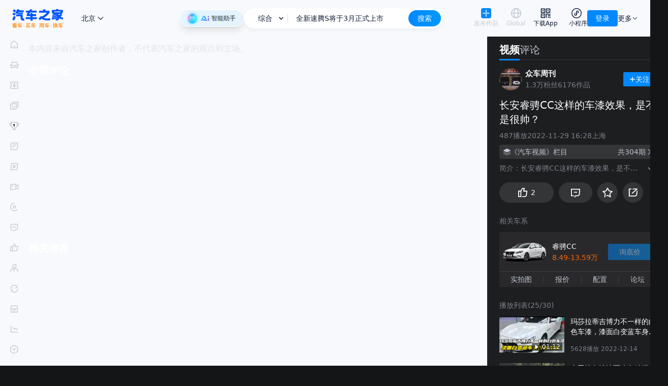

--- FILE ---
content_type: text/html; charset=utf-8
request_url: https://chejiahao.autohome.com.cn/info/11762975
body_size: 37973
content:
<!DOCTYPE html><html lang="en"><head><meta charSet="utf-8"/><link rel="dns-prefetch" href="https://p-vp.autohome.com.cn"/><link rel="dns-prefetch" href="https://z.autoimg.cn"/><link rel="dns-prefetch" href="https://x.autoimg.cn"/><link rel="dns-prefetch" href="https://g.autoimg.cn"/><link rel="dns-prefetch" href="https://sou.api.autohome.com.cn"/><link rel="dns-prefetch" href="https://al.autohome.com.cn"/><link rel="dns-prefetch" href="https://msg.autohome.com.cn"/><link rel="apple-touch-icon" href="https://z.autoimg.cn/pcm/image/app_logo_256x256.png"/><link rel="apple-touch-icon" href="https://z.autoimg.cn/pcm/image/app_logo_512x512.png" sizes="512x512"/><link rel="apple-touch-icon" href="https://z.autoimg.cn/pcm/image/app_logo_1024x1024.png" sizes="1024x1024"/><link rel="icon" href="https://www.autohome.com.cn/favicon.ico" type="image/x-icon" sizes="32x32"/><meta name="viewport" content="width=device-width, initial-scale=1, minimum-scale=1, maximum-scale=1, user-scalable=no"/><meta http-equiv="X-UA-Compatible" content="ie=edge, chrome=1"/><meta name="format-detection" content="telephone=no"/><meta name="apple-itunes-app" content="app-id=415842508"/><meta name="renderer" content="webkit"/><meta property="og:site_name" content="汽车之家"/><meta property="og:type" content="website"/><script>!function(){var t="__WEB_SDK_DOMAIN__",n=["pic-b.autoimg.cn","pic-a.autoimg.cn","pic-c.autoimg.cn"],r="/z.autoimg.cn/api/web/sdk";window.webSDKScriptLoadHandleError=function(c,o){o=o||[];var a,i,l,d=null;try{d=new URL(c.src).host}catch(e){d=c.src}if(d&&-1!==n.indexOf(d)&&-1===o.indexOf(d)&&o.push(d),!(o.filter(function(t){return -1!==n.indexOf(t)}).length>=n.length)){var u=(a=o,i=n.filter(function(t){return -1===a.indexOf(t)}),(l=localStorage.getItem(t))&&-1!==i.indexOf(l)?localStorage.getItem(t):i.length?i[0]:null);if(u)try{var f=document.createElement("script"),g="";try{var h=new URL(c.src);g=r+h.search}catch(e){g=r}f.src="https://"+u+g,f.onerror=function(){localStorage.removeItem(t),c.parentNode&&c.parentNode.removeChild(c),webSDKScriptLoadHandleError(f,o.slice())},f.onload=function(){localStorage.setItem(t,u)},document.head.appendChild(f)}catch(e){}}}}();</script><script src="https://z.autoimg.cn/api/web/sdk?type=pc&amp;env=prod&amp;charset=utf-8&amp;output=script&amp;cache_ttl=300&amp;ids=1%2C948%2C7999"></script><title>长安睿骋CC这样的车漆效果，是不是很帅？_车家号_发现车生活_汽车之家</title><meta content="车漆" name="keywords"/><meta content="长安睿骋CC这样的车漆效果，是不是很帅？" name="description"/><meta property="og:title" content="长安睿骋CC这样的车漆效果，是不是很帅？_车家号_发现车生活_汽车之家"/><meta property="og:tag" content="车漆"/><meta property="og:description" content="长安睿骋CC这样的车漆效果，是不是很帅？"/><meta property="og:image" content=""/><style>
  @media (hover: none) and (pointer: coarse) {
    .ant-dropdown-trigger {
      margin-right:20px;
    }
    .ant-auto-header-entry-dropdown {
      right: 20px;
    }
     .ahvp__video__controls {
        bottom: -1px !important
     }
  }
  :root {
    --auto-bg: #141517;
    --auto-bg-gray: #2C2D2F;
    --auto-bg-gray-hover: #2C2D2F;
    --auto-bg-secondary: #2C2D2F;
    --auto-bg-tertiary: #2C2D2F;
    --auto-text: #c5cad4;
    --auto-text-secondary: #c5cad4;
    --auto-text-highlight: #ffffff;
    --auto-border: #2a2f47;
    --auto-divider: rgba(130, 140, 160, 0.2);
    --auto-bg-search-focus: #2C2D2F;
    --auto-bg-search-clear: #828ca0;
    --auto-sug-li-active: rgba(37, 42, 66, 0.9);
    --auto-newcar-leftbg: rgba(35, 167, 255, 0.2);
    --auto-newcar-rightbg: #2f3550;
    --auto-newcar-text: #fff;
    --antd-itemHoverBg: rgba(255, 255, 255, 0.1) !important;
  }
  .ant-message-notice-content {
    background-color: var(--auto-bg) !important;
    color: var(--auto-text) !important;
  }
  .auto-share-modal{
    background: black!important;
    border-width: 0px!important;
    border-radius: 8px!important;
    width: 188px!important;
    box-shadow: 0px 8px 32px 0px rgba(17, 30, 54, 0.1)!important;
    justify-content: center;
    align-items: center;
    flex-direction: column;
  }
  .auto-share-modal-content{
    width: 156px!important;
    height: 156px!important;
    margin-bottom: 14px!important;
    margin-top: 0px!important;
  }
  .auto-share-modal-title{
   width: 100px!important;
   height: 42px!important;
   line-height: 42px!important;
   border-width: 0px!important;
   color: #fff!important;
   overflow: hidden;
   font-size: 16px!important;
   padding: 0px!important;
   margin: 0 auto!important;
  }
  .auto-share-modal-qr{
    border-radius: 8px!important;
  }
  .ant-tooltip .ant-tooltip-inner,
  .ant-tooltip .ant-tooltip-arrow:before{
    background-color: #2C2D2F !important;
  }
  .ant-tooltip .ant-tooltip-content{
    left:-0.5px
  }
</style><link rel="stylesheet" href="//z.autoimg.cn/pgc_pc_nextjs/public/css/pgcarticlevideo.ui.min.css?v=prod-c_1.0.29-p_1.45.0"/><script>var pvTrack = { site: 1, category: 948, subcategory: 7999, objectid: 11762975, object: 11762975, series: 3811 };</script><script>
            document.documentElement.classList.add('tw-dark');
          </script><script>
              (function () {
                if (typeof window !== 'undefined') {
                  var b,
                    c = document.referrer;
                  if (
                    '' === c ||
                    0 <=
                      c
                        .toLocaleLowerCase()
                        .split('/')[2]
                        .indexOf('app.api.autohome.com.cn') ||
                    -1 ===
                      c
                        .toLocaleLowerCase()
                        .split('/')[2]
                        .indexOf('.autohome.com.cn') ||
                    0 <=
                      c
                        .toLocaleLowerCase()
                        .split('/')[2]
                        .indexOf('app.autohome.com.cn') ||
                    c
                      .toLocaleLowerCase()
                      .split('/')[2]
                      .indexOf('818zt.autohome.com.cn') > -1
                  ) {
                    if (((b = navigator.userAgent), /ipad/gi.test(b))) return;
                    if (/and|iph|phone/gi.test(b)) {
                      window.location.href = '//chejiahao.m.autohome.com.cn/info/11762975?isfrom=pc'
                    }
                  }
                  }
              })();
          </script><meta name="next-head-count" content="32"/><script src="https://x.autoimg.cn/bi/mda/ahas_head.min.js"></script><script id="js-scroll-restore-ctr" data-nscript="beforeInteractive">history.scrollRestoration = "manual";</script><link rel="preload" href="//z.autoimg.cn/pgc_pc_nextjs/nextweb_chejiahao/_next/static/css/dc52dcb181d43aaa.css?dpl=prod-c_1.0.29-p_1.45.0" as="style"/><link rel="stylesheet" href="//z.autoimg.cn/pgc_pc_nextjs/nextweb_chejiahao/_next/static/css/dc52dcb181d43aaa.css?dpl=prod-c_1.0.29-p_1.45.0" data-n-g=""/><link rel="preload" href="//z.autoimg.cn/pgc_pc_nextjs/nextweb_chejiahao/_next/static/css/cabf35f7a626f7b3.css?dpl=prod-c_1.0.29-p_1.45.0" as="style"/><link rel="stylesheet" href="//z.autoimg.cn/pgc_pc_nextjs/nextweb_chejiahao/_next/static/css/cabf35f7a626f7b3.css?dpl=prod-c_1.0.29-p_1.45.0" data-n-p=""/><noscript data-n-css=""></noscript><script defer="" nomodule="" src="//z.autoimg.cn/pgc_pc_nextjs/nextweb_chejiahao/_next/static/chunks/polyfills-42372ed130431b0a.js?dpl=prod-c_1.0.29-p_1.45.0"></script><script src="//x.autoimg.cn/engine/root/fggxl.js" defer="" data-nscript="beforeInteractive"></script><script src="//z.autoimg.cn/pgc_pc_nextjs/nextweb_chejiahao/_next/static/chunks/webpack-be5532681f05c03e.js?dpl=prod-c_1.0.29-p_1.45.0" defer=""></script><script src="//z.autoimg.cn/pgc_pc_nextjs/nextweb_chejiahao/_next/static/chunks/framework-0cbe3b56a5f66701.js?dpl=prod-c_1.0.29-p_1.45.0" defer=""></script><script src="//z.autoimg.cn/pgc_pc_nextjs/nextweb_chejiahao/_next/static/chunks/main-d18c6b6694137070.js?dpl=prod-c_1.0.29-p_1.45.0" defer=""></script><script src="//z.autoimg.cn/pgc_pc_nextjs/nextweb_chejiahao/_next/static/chunks/pages/_app-db45f3ea17baa421.js?dpl=prod-c_1.0.29-p_1.45.0" defer=""></script><script src="//z.autoimg.cn/pgc_pc_nextjs/nextweb_chejiahao/_next/static/chunks/817-573a10c05eb41d85.js?dpl=prod-c_1.0.29-p_1.45.0" defer=""></script><script src="//z.autoimg.cn/pgc_pc_nextjs/nextweb_chejiahao/_next/static/chunks/586-e952e737805b331e.js?dpl=prod-c_1.0.29-p_1.45.0" defer=""></script><script src="//z.autoimg.cn/pgc_pc_nextjs/nextweb_chejiahao/_next/static/chunks/122-319acb8824c9af0a.js?dpl=prod-c_1.0.29-p_1.45.0" defer=""></script><script src="//z.autoimg.cn/pgc_pc_nextjs/nextweb_chejiahao/_next/static/chunks/pages/chejiahao-c3cba930680180f0.js?dpl=prod-c_1.0.29-p_1.45.0" defer=""></script><script src="//z.autoimg.cn/pgc_pc_nextjs/nextweb_chejiahao/_next/static/nextweb_chejiahao-prod-c_1.0.29-p_1.45.0/_buildManifest.js?dpl=prod-c_1.0.29-p_1.45.0" defer=""></script><script src="//z.autoimg.cn/pgc_pc_nextjs/nextweb_chejiahao/_next/static/nextweb_chejiahao-prod-c_1.0.29-p_1.45.0/_ssgManifest.js?dpl=prod-c_1.0.29-p_1.45.0" defer=""></script></head><body><script src="https://x.autoimg.cn/bi/mda/ahas_body.min.js"></script><div id="__next"><svg version="1.1" xmlns="http://www.w3.org/2000/svg" fill="none" style="display:none"><symbol id="auto-header_download_app" viewBox="0 0 18 18" fill="none"><path d="M13.25 14.775V17.4h1.5v-2.625h-1.5zm2.7 0V17.4h1.5v-2.625h-1.5z" fill-rule="evenodd" fill="currentColor"></path><rect x="1.35" y="1.35" width="6.3" height="6.3" rx="0" stroke-width="1.5" stroke="currentColor"></rect><rect x="3.6" y="3.6" width="1.8" height="1.8" rx="0" fill="currentColor"></rect><rect x="12.6" y="3.6" width="1.8" height="1.8" rx="0" fill="currentColor"></rect><rect x="1.35" y="10.35" width="6.3" height="6.3" rx="0" stroke-width="1.5" stroke="currentColor"></rect><path d="M17.4 13.831V9.675h-1.5v2.656h-1.2V9.6H9.6v7.725h1.5V11.1h2.1v2.731h4.2z" fill-rule="evenodd" fill="currentColor"></path><rect x="3.6" y="12.6" width="1.8" height="1.8" rx="0" fill="currentColor"></rect><rect x="10.35" y="1.35" width="6.3" height="6.3" rx="0" stroke-width="1.5" stroke="currentColor"></rect></symbol><symbol id="auto-header_miniprogram" viewBox="0 0 20 20" fill="none"><ellipse cx="10" cy="10" rx="9.25" ry="9.25" stroke-width="1.5" stroke="currentColor"></ellipse><path d="M12.832 7.828q-.067.541-.494.877l-.59.463.928 1.18.59-.464q.912-.717 1.055-1.872.142-1.155-.57-2.072-.714-.919-1.866-1.06-1.153-.14-2.068.579-1.186.932-1.068 2.439l.003.039.634 3.44.136.737 1.475-.272-.136-.738-.619-3.358q-.039-.683.502-1.108.425-.334.959-.269.533.065.863.491.333.428.266.968z" fill="currentColor"></path><path d="M6.911 11.93q.067-.542.494-.877l.59-.464-.927-1.18-.59.464q-.913.718-1.055 1.873-.143 1.155.57 2.071.713.92 1.866 1.06 1.152.141 2.067-.578 1.186-.932 1.068-2.44l-.003-.038-.633-3.44-.136-.737-1.476.272.136.737.62 3.359q.038.683-.503 1.108-.425.334-.958.268-.533-.065-.864-.49-.332-.428-.266-.969z" fill="currentColor"></path></symbol><symbol id="auto-header_publish" viewBox="0 0 20 20" fill="none"><defs><linearGradient y1=".5" x2="1" y2=".5" id="auto-header_publish-gradient-id"><stop offset="0%" stop-color="#09F"></stop><stop offset="100%" stop-color="#09F"></stop></linearGradient></defs><rect x="0" y="0" width="20" height="20" rx="4" fill="#08f"></rect><path d="M10.75 7.5V3.333h-1.5V7.5q0 1.346.952 2.298t2.298.952h4.167v-1.5H12.5q-.725 0-1.237-.513-.513-.512-.513-1.237zm-1.5 5v4.167h1.5V12.5q0-1.346-.952-2.298T7.5 9.25H3.333v1.5H7.5q.725 0 1.237.513.513.512.513 1.237z" fill-rule="evenodd" fill="#FFF"></path></symbol><symbol id="auto-header_arrow_down" viewBox="0 0 12 12"><path d="M6 7.293l3.646-3.647.707.708L6 8.707 1.646 4.354l.707-.708L6 7.293z" fill-rule="evenodd" fill="currentColor"></path></symbol><symbol id="auto-header_global" viewBox="0 0 18 18"><path d="M18 9q0 .22-.01.442-.012.22-.033.44-.022.22-.054.439-.033.218-.076.435-.043.216-.097.43-.053.215-.117.427-.065.211-.14.419-.073.208-.158.412t-.18.404q-.094.2-.198.395-.104.194-.217.384-.114.19-.237.373-.123.184-.254.361-.132.178-.272.348-.14.171-.288.335-.149.164-.305.32t-.32.305q-.164.148-.335.288-.17.14-.348.272-.177.131-.36.254-.185.123-.374.237-.19.113-.384.217-.195.104-.395.199-.2.094-.404.179-.204.084-.412.159-.208.074-.42.139-.21.064-.425.117-.214.054-.431.097-.217.043-.435.076-.219.032-.439.054-.22.021-.44.032Q9.22 18 9 18q-.22 0-.442-.01-.22-.012-.44-.033-.22-.022-.439-.054-.218-.033-.435-.076t-.43-.097q-.215-.053-.427-.117-.211-.065-.419-.14-.208-.073-.412-.158t-.404-.18q-.2-.094-.395-.198-.194-.104-.384-.217-.19-.114-.373-.237-.184-.123-.361-.254-.178-.132-.349-.272-.17-.14-.334-.288-.164-.149-.32-.305t-.305-.32q-.148-.164-.288-.335-.14-.17-.272-.348-.131-.177-.254-.36-.123-.185-.237-.374-.113-.19-.217-.384-.104-.195-.199-.395-.094-.2-.179-.404-.084-.204-.159-.412-.074-.208-.138-.42-.065-.21-.118-.425-.054-.214-.097-.431-.043-.217-.076-.435-.032-.219-.054-.439-.021-.22-.032-.44Q0 9.22 0 9q0-.22.01-.442.012-.22.033-.44.022-.22.054-.439.033-.218.076-.435t.097-.43q.053-.215.118-.427.064-.211.138-.419.075-.208.16-.412.084-.204.178-.404.095-.2.199-.395.104-.194.217-.384.114-.19.237-.373.123-.184.254-.361.132-.178.272-.349.14-.17.288-.334.149-.164.305-.32t.32-.305q.164-.148.334-.288.171-.14.349-.272.177-.131.36-.254.185-.123.374-.237.19-.113.384-.217.195-.104.395-.199.2-.094.404-.179.204-.084.412-.159.208-.074.42-.138.21-.065.425-.118.214-.054.431-.097.217-.043.435-.076.219-.032.439-.054.22-.021.44-.032Q8.78 0 9 0q.22 0 .442.01.22.012.44.033.22.022.439.054.218.033.435.076.216.043.43.097.215.053.427.118.211.064.419.138.208.075.412.16.204.084.404.178.2.095.395.199.194.104.384.217.19.114.373.237.184.123.361.254.178.132.348.272.171.14.335.288.164.149.32.305t.305.32q.148.164.288.334.14.171.272.349.131.177.254.36.123.185.237.374.113.19.217.384.104.195.199.395.094.2.179.404.084.204.159.412.074.208.139.42.064.21.117.425.054.214.097.431.043.217.076.435.032.219.054.439.021.22.032.44Q18 8.78 18 9zm-1.5 0q0-.184-.009-.368-.01-.184-.027-.367-.018-.183-.045-.365-.027-.183-.063-.363-.036-.18-.08-.36-.046-.178-.099-.354-.053-.176-.115-.35Q16 6.3 15.929 6.13q-.07-.17-.15-.337-.078-.166-.165-.328-.086-.163-.181-.32-.095-.159-.197-.312-.102-.153-.212-.3-.11-.149-.226-.291-.117-.142-.24-.279-.124-.136-.255-.266-.13-.13-.266-.254-.137-.124-.28-.24-.141-.117-.29-.227-.147-.11-.3-.212t-.311-.197q-.158-.095-.32-.181-.163-.087-.33-.166-.166-.079-.336-.15-.17-.07-.343-.132-.174-.062-.35-.115-.176-.053-.355-.098-.178-.045-.359-.08-.18-.037-.362-.064-.183-.027-.366-.045t-.367-.027Q9.184 1.5 9 1.5t-.368.009q-.184.01-.367.027-.183.018-.365.045-.183.027-.363.063-.18.036-.36.08-.178.046-.354.099-.176.053-.35.115Q6.3 2 6.13 2.071q-.17.07-.337.15-.166.078-.328.165-.163.086-.32.181-.159.095-.312.197-.153.102-.3.212-.149.11-.291.226-.142.117-.279.24-.136.125-.266.255t-.254.266q-.124.137-.24.279-.117.142-.227.29t-.212.301q-.102.153-.197.311-.095.158-.181.32-.087.163-.166.33-.079.166-.15.336-.07.17-.132.343-.062.174-.115.35-.053.176-.098.355-.045.178-.08.359-.037.18-.064.363-.027.182-.045.365t-.027.367Q1.5 8.816 1.5 9t.009.368q.01.184.027.367.018.183.045.366.027.182.063.362.036.18.08.36.046.178.099.354.053.176.115.35.062.173.133.343.07.17.15.337.078.166.165.329.086.162.181.32t.197.31q.102.154.212.302t.226.29q.117.142.24.279.125.136.255.266t.266.254q.137.124.279.24.142.117.29.227t.301.212q.153.102.311.197.158.095.32.181.163.087.33.166.166.079.336.15.17.07.343.132.174.062.35.115.176.053.355.098.178.045.359.08.18.037.363.064.182.027.365.045t.367.027q.184.009.368.009t.368-.009q.184-.01.367-.027.183-.018.366-.045.182-.027.362-.063.18-.036.36-.08.178-.046.354-.099.176-.053.35-.115.173-.062.343-.133.17-.07.337-.15.166-.078.329-.165.162-.086.32-.181t.31-.197q.154-.102.302-.212t.29-.226q.142-.117.279-.24.136-.124.266-.255.13-.13.254-.266.124-.137.24-.28.117-.141.227-.29.11-.147.212-.3t.197-.311q.095-.158.181-.32.087-.163.166-.33.079-.166.15-.336.07-.17.132-.343.062-.174.115-.35.053-.176.098-.355.045-.178.08-.359.037-.18.064-.362.027-.183.045-.366t.027-.367Q16.5 9.184 16.5 9z" fill="currentColor"></path><path d="M9 18q.11 0 .22-.01.111-.012.221-.033.11-.022.22-.054.109-.033.217-.076t.215-.097q.108-.053.213-.117.106-.065.21-.14.104-.073.206-.158t.202-.18q.1-.094.197-.198.098-.104.192-.217.095-.114.187-.237.092-.123.18-.254.09-.132.175-.272.085-.14.167-.288.082-.149.16-.305t.152-.32q.074-.164.145-.335.07-.17.135-.348.066-.177.128-.36.061-.185.118-.374.057-.19.109-.384.052-.195.099-.395.047-.2.09-.404.042-.204.079-.412t.07-.42q.031-.21.058-.425.027-.214.049-.431.021-.217.037-.435.016-.219.027-.439t.017-.44Q13.5 9.22 13.5 9q0-.22-.005-.442-.006-.22-.017-.44-.01-.22-.027-.439-.016-.218-.037-.435-.022-.217-.049-.43-.027-.215-.059-.427-.032-.211-.069-.419-.037-.208-.08-.412-.042-.204-.09-.404-.046-.2-.098-.395-.052-.194-.11-.384-.056-.19-.117-.373-.062-.184-.128-.361-.065-.178-.135-.349-.07-.17-.145-.334-.074-.164-.152-.32t-.16-.305q-.082-.148-.167-.288-.086-.14-.174-.272-.09-.131-.18-.254-.093-.123-.188-.237-.094-.113-.192-.217-.097-.104-.197-.199-.1-.094-.202-.179-.102-.084-.206-.159-.104-.074-.21-.138-.105-.065-.213-.118-.107-.054-.215-.097Q9.77.13 9.66.097 9.551.065 9.441.043q-.11-.021-.22-.032T9 0q-.11 0-.22.01-.111.012-.221.033-.11.022-.22.054-.109.033-.217.076T7.907.27q-.108.053-.213.118-.106.064-.21.138-.104.075-.206.16-.102.084-.202.178-.1.095-.197.199-.098.104-.192.217-.095.114-.187.237-.092.123-.18.254-.09.132-.175.272-.085.14-.167.288-.082.149-.16.305t-.152.32q-.074.164-.145.334-.07.171-.135.349-.066.177-.128.36-.061.185-.118.374-.057.19-.109.384-.052.195-.099.395-.047.2-.09.404-.042.204-.079.412t-.07.42q-.031.21-.058.425-.027.214-.049.431-.021.217-.037.435-.017.219-.027.439-.011.22-.017.44Q4.5 8.78 4.5 9q0 .22.005.442.006.22.017.44.01.22.027.439.016.218.037.435.022.216.049.43.027.215.059.427.032.211.07.419.036.208.079.412.042.204.089.404.047.2.1.395.051.194.108.384t.118.373q.062.184.128.361.065.178.135.348.07.171.145.335.074.164.152.32t.16.305q.082.148.167.288.086.14.174.272.09.131.18.254.093.123.188.237.094.113.192.217.097.104.197.199.1.094.202.179.102.084.206.159.104.074.21.139.105.064.213.117.107.054.215.097.108.043.218.076.109.032.219.054.11.021.22.032T9 18zm1.84-14.693Q12 5.627 12 9q0 3.374-1.16 5.693Q9.937 16.5 9 16.5t-1.84-1.807Q6 12.373 6 9q0-3.374 1.16-5.693Q8.063 1.5 9 1.5t1.84 1.807z" fill-rule="evenodd" fill="currentColor"></path><path stroke="currentColor" stroke-width="1.5" d="M0 8.813h18"></path></symbol></svg><div class="tw-relative tw-z-50 tw-h-[72px] tw-text-[#111E36] dark:tw-text-darktext !tw-z-[100]"><div class="tw-h-[72px] tw-select-none tw-fixed tw-left-0 tw-right-0 tw-top-0"><div class="tw-relative tw-mx-auto tw-box-border tw-flex tw-h-full tw-min-w-[1280px] tw-max-w-[1920px] tw-select-none tw-items-center tw-justify-between tw-gap-4 tw-bg-[#f8f9fc] tw-px-6 dark:tw-bg-darkbg"><div class="tw-flex tw-h-full tw-min-w-[284px] tw-items-center"><a target="_blank" class="tw-relative tw-z-50 tw-mr-8 tw-block tw-h-[37px] tw-w-[100px] tw-bg-contain tw-bg-center tw-bg-no-repeat" style="background-image:url(//z.autoimg.cn/fe/auto-header/images/logo.png)" href="https://www.autohome.com.cn/#pvareaid=6861421"></a><div class="tw-relative tw-flex tw-h-full tw-items-center tw-text-[14px]"><div class="tw-relative tw-z-10"><div class="react-city-select-root tw-relative tw-inline-block tw-select-none dark:tw-text-darktext"><div class="tw-relative tw-z-20 tw-flex tw-h-10 tw-w-full tw-cursor-pointer tw-items-center tw-justify-between tw-rounded tw-px-1 tw-leading-10 tw-text-[#111e36] dark:tw-text-darktext"><span class="dark:tw-text-darktext">选择城市</span><i class="tw-inline-block tw-align-top"><svg xmlns="http://www.w3.org/2000/svg" width="1em" height="1em" fill="none" viewBox="0 0 16 16" class="tw-size-5 tw-rotate-90 tw-transition-all"><path fill="currentColor" fill-rule="evenodd" d="M9.293 8 5.646 4.354l.708-.708L10.707 8l-4.353 4.354-.708-.708z"></path></svg></i></div></div></div><div class="tw-relative tw-z-10 tw-ml-3 tw-flex tw-h-full tw-flex-col tw-justify-center [&amp;&gt;*]:!tw-animate-none [&amp;&gt;*]:!tw-opacity-100"></div><img class="tw-absolute tw-left-[-36px] tw-top-0 tw-h-[72px] tw-w-[628px] tw-overflow-hidden dark:tw-hidden" width="628" height="72" src="https://z.autoimg.cn/pcm/icon/weather_blank.png" alt=""/></div></div><div class="tw-flex tw-flex-grow tw-items-center tw-justify-center tw-gap-4"><div class="tw-group/root tw-relative tw-min-w-[230px] tw-max-w-[392px] tw-flex-grow tw-text-[14px]"><form class="tw-relative tw-z-50 tw-m-0 tw-p-0" id="souForm" name="souForm" action="//sou.autohome.com.cn/zonghe" target="_blank" accept-charset="utf-8"><div class="tw-relative tw-z-10 tw-flex tw-h-10 tw-w-full tw-rounded-[20px] tw-border-4 tw-border-white tw-bg-white tw-shadow-[0px_3px_8px_0px_rgba(17,30,54,0.06)] dark:tw-border-[#2C2D2F] dark:tw-bg-[#2C2D2F]"><div class="tw-flex tw-h-8 tw-w-full tw-rounded-2xl tw-bg-white group-hover/root:tw-bg-[#F8F9FC] dark:tw-bg-[#2C2D2F] group-hover/root:dark:tw-bg-black/10"><div class="tw-group/channel tw-relative tw-flex tw-h-full tw-flex-shrink-0 tw-items-center"><div class="tw-relative tw-z-10 tw-flex tw-flex-shrink-0 tw-items-center"><span class="tw-inline-block tw-w-[65px] tw-cursor-pointer tw-pl-3 tw-text-center tw-text-sm">综合</span><span><svg
  xmlns="http://www.w3.org/2000/svg"
  xmlnsXlink="http://www.w3.org/1999/xlink"
  fill="none"
  version="1.1"
  width="9.5"
  height="5.5"
  viewBox="0 0 9.5 5.5"
>
  <g transform="matrix(1,0,0,-1,0,9.5)">
    <path
      d="M4.75,5.81066L8.21967,9.28033L9.28033,8.21967L4.75,3.68934L0.21967000000000003,8.21967L1.28033,9.28033L4.75,5.81066Z"
      fillRule="evenodd"
      fill="currentColor"
      fillOpacity="1"
    />
  </g>
</svg>
</span><span class="tw-ml-2 tw-inline-block tw-h-4 tw-w-0 tw-border-r tw-border-[rgba(70,78,100,.2)] dark:tw-border-white/10"></span></div><ul class="tw-absolute tw--left-1 tw-top-0 tw-z-[-1] tw-hidden tw-w-[86px] tw-overflow-hidden tw-rounded-b-xl tw-rounded-t-[20px] tw-bg-white tw-py-0 tw-pt-9 tw-text-center tw-shadow-[0_25px_20px_0_rgba(17,30,54,0.06)] group-hover/channel:tw-block dark:tw-bg-[#2C2D2F]"><li class="tw-h-10 tw-w-full tw-cursor-pointer tw-px-3 tw-leading-10 hover:tw-bg-[#0088ff0f] dark:hover:tw-bg-white/10">综合</li><li class="tw-h-10 tw-w-full tw-cursor-pointer tw-px-3 tw-leading-10 hover:tw-bg-[#0088ff0f] dark:hover:tw-bg-white/10">找论坛</li></ul></div><div class="tw-flex tw-flex-1 tw-items-center"><div class="tw-relative tw-w-full"><input id="searchIpt" name="q" class="tw-relative tw-z-[1] tw-m-0 tw-box-border tw-h-10 tw-w-full tw-border-0 tw-bg-transparent tw-px-[15px] tw-py-0 tw-text-sm tw-text-black tw-outline-none dark:tw-text-white" type="text" autoComplete="off" value=""/></div></div><input type="hidden" id="pvareaid" name="pvareaid" value="3311667"/><input type="hidden" id="from_context" name="from_context" disabled="" value=""/><input type="hidden" id="from_source" name="from_source" disabled="" value=""/><input type="hidden" id="from_type" name="from_type" disabled="" value=""/><input type="hidden" id="mq" name="mq" value=""/><input type="hidden" name="entry" disabled="" value="40"/><input type="hidden" id="souOrder" name="sort" disabled="" value="Relevance"/><input type="hidden" id="souClass" name="class" disabled="" value=""/><input type="hidden" id="charset" name="charset" value=""/><input type="hidden" id="query_sub_type" name="query_sub_type" disabled="" value=""/><div id="s6259" class="tw-text-0 tw-absolute tw-left-[10px] tw-top-[10px] tw--z-[999] tw-h-px tw-w-px tw-overflow-hidden tw-leading-[0]"></div><button id="submitBtn" type="submit" class="tw-h-8 tw-w-16 tw-flex-shrink-0 tw-cursor-pointer tw-rounded-2xl tw-border-none tw-bg-gradient-to-r tw-from-[#0088ff] tw-to-[#0099ff] tw-text-center tw-text-sm tw-leading-8 tw-text-white tw-opacity-100 tw-outline-none">搜索</button></div></div></form></div><div class="home-operation-card"></div></div><div class="tw-flex tw-flex-row-reverse tw-items-center tw-gap-4"><div class="tw-group tw-relative tw-flex tw-h-10 tw-items-center tw-text-sm"><div class="tw-relative tw-flex tw-flex-col tw-items-center tw-whitespace-nowrap lg:tw-flex-row"><div class="tw-flex tw-cursor-pointer tw-items-center hover:tw-text-blue"><span>更多</span><svg width="12" height="12" class="tw-size-3"><use xlink:href="#auto-header_arrow_down"></use></svg></div></div><div class="tw-absolute tw-left-1/2 tw-top-full tw-z-50 tw-hidden tw-w-fit -tw-translate-x-1/2 tw-flex-col tw-whitespace-nowrap tw-rounded tw-bg-white tw-p-1 tw-shadow-lg group-hover:tw-flex dark:tw-bg-darkbg dark:before:tw-absolute dark:before:tw-inset-0 dark:before:tw-bg-white/5 dark:before:tw-content-[&#x27;&#x27;]"><a class="tw-relative tw-cursor-pointer tw-px-2 tw-py-1.5 hover:tw-bg-blue/10 dark:hover:tw-bg-white/10" target="_blank" href="https://www.athmapp.com/apps/#pvareaid=6861421">移动App</a><a class="tw-relative tw-cursor-pointer tw-px-2 tw-py-1.5 hover:tw-bg-blue/10 dark:hover:tw-bg-white/10" target="_blank" href="https://www.athmapp.com/apps/m/#pvareaid=6861421">触屏版</a><a class="tw-relative tw-cursor-pointer tw-px-2 tw-py-1.5 hover:tw-bg-blue/10 dark:hover:tw-bg-white/10" target="_blank" href="https://www.athmapp.com/apps/miniprogram/#pvareaid=6861421">小程序</a><a class="tw-relative tw-cursor-pointer tw-px-2 tw-py-1.5 hover:tw-bg-blue/10 dark:hover:tw-bg-white/10" target="_blank" href="https://ics.autohome.com.cn/account/login#pvareaid=6861421">i车商</a><a class="tw-relative tw-cursor-pointer tw-px-2 tw-py-1.5 hover:tw-bg-blue/10 dark:hover:tw-bg-white/10" target="_blank" href="https://life.autohome.com.cn/#pvareaid=6864799">本地服务</a></div></div><div class="tw-relative tw-flex"><div class="tw-box-border tw-flex tw-h-8 tw-cursor-pointer tw-items-center tw-whitespace-nowrap tw-rounded tw-bg-blue tw-px-4 tw-text-sm tw-leading-none tw-text-white hover:tw-bg-blue/90">登录</div></div><div class="tw-flex tw-items-center"><a class="tw-ml-4 tw-flex tw-flex-col tw-items-center tw-whitespace-nowrap hover:tw-text-blue 2xl:tw-flex-row 2xl:tw-gap-1.5" target="_blank" href="https://creator.autohome.com.cn/web/home?pvareaid=6861421"><div class="tw-h-5 tw-w-5"><svg width="20" height="20" class="tw-h-5 tw-w-5"><use xlink:href="#auto-header_publish"></use></svg></div><div class="title tw-text-xs tw-leading-5 hover:tw-text-blue">发布作品</div></a><a class="tw-group tw-ml-4 tw-flex tw-cursor-pointer tw-flex-col tw-items-center tw-whitespace-nowrap hover:tw-text-blue 2xl:tw-flex-row 2xl:tw-gap-1.5" target="_blank" href="https://global.autohome.com"><div class="tw-h-5 tw-w-5"><svg width="20" height="20" class="tw-h-5 tw-w-5 group-hover:tw-text-blue"><use xlink:href="#auto-header_global"></use></svg></div><div class="tw-text-xs tw-leading-5 group-hover:tw-text-blue">Global</div></a><div class="tw-group tw-relative tw-ml-4 tw-flex tw-cursor-pointer tw-flex-col tw-items-center tw-whitespace-nowrap hover:tw-text-blue 2xl:tw-flex-row 2xl:tw-gap-1.5"><div class="tw-h-5 tw-w-5"><svg class="tw-h-5 tw-w-5 group-hover:tw-text-blue"><use xlink:href="#auto-header_download_app"></use></svg></div><div class="title tw-text-xs tw-leading-5 group-hover:tw-text-blue">下载App</div><div class="tw-absolute tw-left-1/2 tw-top-full tw-z-10 tw-hidden -tw-translate-x-1/2 tw-overflow-hidden tw-rounded tw-pt-1 tw-opacity-0 tw-shadow-lg tw-transition-opacity tw-duration-300 group-hover:tw-block group-hover:tw-opacity-100"><div class="tw-w-[200px] tw-overflow-hidden tw-rounded tw-bg-white tw-py-3 dark:tw-bg-darkbg dark:before:tw-absolute dark:before:tw-inset-0 dark:before:tw-bg-white/5 dark:before:tw-content-[&quot;&quot;]"><div class="tw-relative tw-mb-3 tw-text-center tw-text-sm tw-leading-5 tw-text-[#111e36] dark:tw-text-darktext">扫码下载汽车之家App</div><div class="tw-relative tw-mx-auto tw-h-[172px] tw-w-[172px] tw-border tw-p-1.5 tw-text-sm tw-border-[rgba(37,201,255,.2)] before:tw-absolute before:tw--left-px before:tw--top-px before:tw-size-2 before:tw-border-l-2 before:tw-border-t-2 before:tw-border-blue before:tw-content-[&quot;&quot;] after:tw-absolute after:tw--bottom-px after:tw--right-px after:tw-size-2 after:tw-border-b-2 after:tw-border-r-2 after:tw-border-blue after:tw-content-[&quot;&quot;]"><img class="tw-h-40 tw-w-40 tw-align-top" src="https://z.autoimg.cn/pcm/image/topbar_app_qrcode.png" alt="" loading="lazy"/></div></div></div></div><div class="tw-group tw-relative tw-ml-4 tw-flex tw-cursor-pointer tw-flex-col tw-items-center tw-whitespace-nowrap hover:tw-text-blue 2xl:tw-flex-row lg:[&amp;&gt;.title]:tw-ml-1.5"><div class="tw-h-5 tw-w-5"><svg class="tw-h-5 tw-w-5 group-hover:tw-text-blue"><use xlink:href="#auto-header_miniprogram"></use></svg></div><div class="title tw-text-xs tw-leading-5 group-hover:tw-text-blue">小程序</div><div class="tw-absolute tw-left-1/2 tw-top-full tw-z-10 tw-hidden -tw-translate-x-1/2 tw-overflow-hidden tw-rounded tw-pt-1 tw-opacity-0 tw-shadow-lg tw-transition-opacity group-hover:tw-block group-hover:tw-opacity-100"><div class="tw-w-[200px] tw-overflow-hidden tw-rounded tw-bg-white tw-py-3 dark:tw-bg-darkbg dark:before:tw-absolute dark:before:tw-inset-0 dark:before:tw-bg-white/5 dark:before:tw-content-[&quot;&quot;] tw-p-0"><div class="tw-relative tw-mb-3 tw-text-center tw-text-sm tw-leading-5 tw-text-[#111e36] dark:tw-text-darktext">扫码打开汽车之家小程序</div><div class="tw-relative tw-mx-auto tw-h-[172px] tw-w-[172px] tw-border tw-p-1.5 tw-text-sm tw-border-transparent"><img class="tw-h-40 tw-w-40 tw-align-top" src="https://z.autoimg.cn/pcm/image/topbar_miniprogram_qrcode.png" alt="" loading="lazy"/></div></div></div></div></div></div></div></div></div><main id="app"><div class="tw-mx-auto tw-flex tw-w-full tw-max-w-[1920px] tw-items-stretch tw-bg-[#F8F9FC] dark:tw-bg-darkbg style_pageLayout__STG1T"><div class="tw-flex-none tw-overflow-hidden tw-w-14"><div id="js-pc-sidebar" class="tw-fixed tw-bottom-0 tw-top-[72px] tw-z-[100]"><div class="tw-fixed tw-left-0 tw-z-[100] tw-block tw-h-full tw-w-[calc((100%-1920px)/2)] tw-bg-[#f2f3f7] dark:tw-hidden"></div><div class="tw-relative tw-h-full tw-w-14"><div class="tw-hidden"><svg version="1.1" xmlns="http://www.w3.org/2000/svg" xmlns:xlink="http://www.w3.org/1999/xlink"  style="position: absolute; width: 0; height: 0; overflow: hidden;">
  <defs>
    <symbol id="svg_sprite__alert" viewBox="0 0 19.200000762939453 19.200000762939453">
      <defs>
        <clipPath id="master_svg0_1969_059166">
          <rect x="0" y="0" width="19.200000762939453" height="19.200000762939453" rx="0" />
        </clipPath>
      </defs>
      <g clip-path="url(#master_svg0_1969_059166)">
        <g>
          <path
            d="M3.20018203125,15.9999755859375L3.20018203125,11.1999755859375C3.20018203125,7.6653555859375,6.06556203125,4.7999755859375,9.60018203125,4.7999755859375C13.13478203125,4.7999755859375,16.00018203125,7.6653555859375,16.00018203125,11.1999755859375L16.00018203125,15.9999755859375L16.80018203125,15.9999755859375L16.80018203125,17.5999755859375L2.40018203125,17.5999755859375L2.40018203125,15.9999755859375L3.20018203125,15.9999755859375ZM4.800182031249999,15.9999755859375L14.40018203125,15.9999755859375L14.40018203125,11.1999755859375C14.40018203125,8.5490055859375,12.25118203125,6.3999755859375,9.60018203125,6.3999755859375C6.94921203125,6.3999755859375,4.800182031249999,8.5490055859375,4.800182031249999,11.1999755859375L4.800182031249999,15.9999755859375ZM8.80018203125,1.5999755859375L10.40018203125,1.5999755859375L10.40018203125,3.9999755859375L8.80018203125,3.9999755859375L8.80018203125,1.5999755859375ZM15.82258203125,3.8463755859375L16.95378203125,4.9775755859375L15.25778203125,6.6743755859375L14.12578203125,5.5431755859375L15.82258203125,3.8463755859375ZM2.24658203125,4.9775755859375L3.3777820312499998,3.8463755859375L5.074582031249999,5.5423755859375L3.94418203125,6.6751755859375L2.24658203125,4.9775755859375ZM5.60018203125,11.1999755859375C5.60018203125,8.9908355859375,7.39104203125,7.1999755859375,9.60018203125,7.1999755859375L9.60018203125,8.7999755859375C8.274702031250001,8.7999755859375,7.20018203125,9.8744955859375,7.20018203125,11.1999755859375L5.60018203125,11.1999755859375Z"
            fill="currentColor" fill-opacity="1" />
        </g>
      </g>
    </symbol>

    <symbol id="svg_sprite__arrow_right" viewBox="0 0 16 16">
      <g transform="matrix(0,-1,1,0,-16,16)">
        <g transform="matrix(0,-1,1,0,-32.00000000000023,31.999999999999773)"></g>
        <g transform="matrix(1,0,0,-1,0,52)">
          <path
            d="M8,26.707107L11.64645,30.35355L12.35355,29.64645L8,25.292893L3.646447,29.64645L4.353553,30.35355L8,26.707107Z"
            fill-rule="evenodd" fill="currentColor" fill-opacity="1" />
        </g>
      </g>
    </symbol>

    <symbol id="svg_sprite__baojia" viewBox="0 0 20 20">
      <g>
        <g>
          <g>
            <path
              d="M15.8786677734375,5.1008598437499995L15.8786677734375,6.658729843750001L17.2120677734375,6.658729843750001L17.2120677734375,5.1008598437499995Q17.2120677734375,4.14281084375,16.5345677734375,3.46536634375Q15.8571677734375,2.78792384375,14.8990677734375,2.78792384375L2.7878007734375,2.78792284375L2.7878007734375,15.08258984375Q2.7878007734375,16.040689843750002,3.4652444734375,16.71808984375Q4.1426897734375,17.395589843750003,5.1007377734374995,17.395589843750003L9.064857773437499,17.395589843750003L9.064857773437499,16.062189843749998L5.1007377734374995,16.062189843749998Q4.6949777734375004,16.062189843749998,4.4080537734375,15.77528984375Q4.1211347734375,15.48838984375,4.1211347734375,15.08258984375L4.1211347734375,4.12125684375L14.8990677734375,4.12125684375Q15.3048677734375,4.12125684375,15.5917677734375,4.40817584375Q15.8786677734375,4.6950998437500004,15.8786677734375,5.1008598437499995Z"
              fill-rule="evenodd" fill="currentColor" fill-opacity="1" />
          </g>
          <g>
            <path
              d="M9.064890034179687,7.95474140625L5.7921600341796875,7.95474140625L5.7921600341796875,6.62140990625L9.064890034179687,6.62140990625L9.064890034179687,7.95474140625Z"
              fill-rule="evenodd" fill="currentColor" fill-opacity="1" />
          </g>
          <g>
            <path
              d="M10.940109252929688,13.2085255859375L16.34461925292969,13.2085255859375L16.34461925292969,13.2068655859375L17.00961925292969,13.2068655859375L17.00961925292969,11.8768576859375L16.34461925292969,11.8768607859375L16.34461925292969,11.8751940859375L10.940109252929688,11.8751940859375L10.940109252929688,11.8768607859375L10.275106252929687,11.8768576859375L10.275106252929687,13.2068655859375L10.940109252929688,13.2068655859375L10.940109252929688,13.2085255859375Z"
              fill-rule="evenodd" fill="currentColor" fill-opacity="1" />
          </g>
          <g>
            <path
              d="M10.940673828125,15.91763203125L16.345183828125002,15.91763203125L16.345183828125002,15.91597203125L17.010183828125,15.91597203125L17.010183828125,14.58596413125L16.345183828125002,14.58596723125L16.345183828125002,14.58430053125L10.940673828125,14.58430053125L10.940673828125,14.58596723125L10.275670828125,14.58596413125L10.275670828125,15.91597203125L10.940673828125,15.91597203125L10.940673828125,15.91763203125Z"
              fill-rule="evenodd" fill="currentColor" fill-opacity="1" />
          </g>
          <g>
            <path
              d="M13.08760425,11.6651971953125L13.08760725,12.3302001953125L13.08594125,12.3302001953125L13.08594125,17.2726001953125L13.08760725,17.2726001953125L13.08760425,17.9376101953125L14.41760625,17.9376101953125L14.41760625,17.2726001953125L14.41927625,17.2726001953125L14.41927625,12.3302001953125L14.41760625,12.3302001953125L14.41760625,11.6651971953125L13.08760425,11.6651971953125Z"
              fill-rule="evenodd" fill="currentColor" fill-opacity="1" />
          </g>
          <g>
            <path
              d="M10.518307742187499,9.5654404015625L10.9677797421875,10.0555471015625L10.9665517421875,10.0566731015625L13.7745457421875,13.1185591015625L16.3655257421875,10.0349461015625L16.3642457421875,10.0338741015625L16.7920457421875,9.5247405015625L15.7737757421875,8.6691471015625L15.3459857421875,9.1782841015625L15.3447057421875,9.1772121015625L13.7307257421875,11.0980691015625L11.9492197421875,9.1554851015625L11.9479917421875,9.1566111015625L11.4985244421875,8.666501101562499L10.518307742187499,9.5654404015625Z"
              fill-rule="evenodd" fill="currentColor" fill-opacity="1" />
          </g>
        </g>
      </g>
    </symbol>

    <symbol id="svg_sprite__ahit" viewBox="0 0 20 20">
      <g><g><g><path d="M11.046 11.228q-.052.052-.11.099-.056.047-.117.087t-.127.076-.134.063q-.067.029-.137.05t-.143.035-.145.022-.149.007q-.072 0-.145-.007t-.147-.022-.142-.036-.138-.05q-.07-.027-.134-.062t-.126-.075q-.061-.042-.118-.089t-.109-.099-.099-.109T8.738 11t-.075-.126-.063-.133-.05-.139-.036-.142-.022-.146-.007-.147.007-.147.022-.145.036-.143.05-.139.063-.134.075-.125.087-.118q.048-.058.1-.11t.109-.099.118-.087.127-.076.133-.063q.067-.029.138-.05t.143-.035.145-.022.148-.007q.073 0 .146.007t.146.022.143.036.138.05q.069.027.134.062.064.035.126.075.061.042.118.089t.109.099.099.109.088.118.075.126.064.134q.027.067.048.138.022.07.036.142.015.073.022.146t.007.147-.007.147-.022.145-.035.143-.05.139-.063.134-.076.125-.087.118-.1.11" fill="currentColor"/><path d="M13.926 2.781Q12.104 1.796 10 1.796q-3.44 0-5.872 2.432T1.696 10.1t2.432 5.871T10 18.403t5.871-2.432 2.432-5.871q0-2.07-.96-3.88l-1.202 1.202q.555 1.263.555 2.678 0 2.774-1.961 4.735T10 16.796t-4.735-1.961T3.303 10.1t1.962-4.735T10 3.404q1.447 0 2.727.576z" fill-rule="evenodd" fill="currentColor"/><path stroke="currentColor" stroke-width="1.5" d="m10.47 9.47 6-6"/></g></g></g>
    </symbol>

    <symbol id="svg_sprite__818"  viewBox="0 0 20 20">>
<defs><mask id="master_svg0_1138_31503" style="mask-type:alpha" maskUnits="objectBoundingBox"><g><rect x="0" y="0" width="20" height="20" rx="0" fill="#FFFFFF" fill-opacity="1"/></g></mask></defs><g mask="url(#master_svg0_1138_31503)"><g><path d="M2.9345690625,5.801761875Q2.9482390625,5.090821875,3.3789090625,4.728511875Q3.8027390625,4.379881875,4.356449062499999,4.379881875Q4.9306690625,4.379881875,5.3544890625,4.728511875Q5.7714890625,5.090821875,5.7851590625,5.801761875Q5.7714890625,6.492191875,5.3544890625,6.854491875Q4.9306690625,7.230471875,4.356449062499999,7.230471875Q3.8027390625,7.230471875,3.3789090625,6.854491875Q2.9482390625,6.492191875,2.9345690625,5.801761875ZM1.3212890625,10.087891875Q1.3349609625,11.434571875,2.2304690625,12.241211875Q3.0849590625000003,13.068371875,4.356449062499999,13.082071875Q5.6347690625,13.068371875,6.5165990625,12.241211875Q7.3847690625,11.434571875,7.3984390625,10.087891875Q7.3847690625,8.645511875,6.2226590625,7.845701875Q6.6669890625,7.456051875,6.9472690625,6.950191875Q7.2138690625,6.478511875000001,7.2138690625,5.829101875Q7.2001990625,4.584961875,6.4003890625,3.771483875Q5.6074190625,2.964843775,4.356449062499999,2.951171875Q3.1259790625,2.964843775,2.3466790625,3.771483875Q1.5195310625,4.584961875,1.5058590625,5.829101875Q1.5058590625,6.478511875000001,1.7998050625,6.950191875Q2.0527340625,7.456051875,2.4970690625,7.845701875Q1.3349609625,8.645511875,1.3212890625,10.087891875ZM2.7499990624999997,10.074221875Q2.7636690625,9.376951875,3.2421890625,8.939451875Q3.7001990625,8.508791875,4.356449062499999,8.495121874999999Q5.0331990625,8.508791875,5.4912090625,8.939451875Q5.9560590625,9.376951875,5.9697290625,10.074221875Q5.9560590625,10.757811875,5.4912090625,11.195311875Q5.0331990625,11.653321875,4.356449062499999,11.653321875Q3.7001990625,11.653321875,3.2421890625,11.195311875Q2.7636690625,10.757811875,2.7499990624999997,10.074221875ZM9.4335890625,4.543941875L9.4335890625,12.999971875L10.8623090625,12.999971875L10.8623090625,3.033203075L9.4335890625,3.033203075L8.0185590625,4.065431875L8.0185590625,5.583011875L9.4335890625,4.543941875ZM14.3739890625,5.801761875Q14.3876890625,5.090821875,14.8183890625,4.728511875Q15.2421890625,4.379881875,15.7958890625,4.379881875Q16.3700890625,4.379881875,16.7939890625,4.728511875Q17.2108890625,5.090821875,17.2245890625,5.801761875Q17.2108890625,6.492191875,16.7939890625,6.854491875Q16.3700890625,7.230471875,15.7958890625,7.230471875Q15.2421890625,7.230471875,14.8183890625,6.854491875Q14.3876890625,6.492191875,14.3739890625,5.801761875ZM12.7607890625,10.087891875Q12.7743890625,11.434571875,13.6698890625,12.241211875Q14.5243890625,13.068371875,15.7958890625,13.082071875Q17.0741890625,13.068371875,17.9560890625,12.241211875Q18.8241890625,11.434571875,18.8378890625,10.087891875Q18.8241890625,8.645511875,17.6620890625,7.845701875Q18.1064890625,7.456051875,18.3866890625,6.950191875Q18.6532890625,6.478511875000001,18.6532890625,5.829101875Q18.6396890625,4.584961875,17.8398890625,3.771483875Q17.0468890625,2.964843775,15.7958890625,2.951171875Q14.5653890625,2.964843775,13.7860890625,3.771483875Q12.9589890625,4.584961875,12.9452890625,5.829101875Q12.9452890625,6.478511875000001,13.2392890625,6.950191875Q13.4921890625,7.456051875,13.9364890625,7.845701875Q12.7743890625,8.645511875,12.7607890625,10.087891875ZM14.1894890625,10.074221875Q14.2030890625,9.376951875,14.6816890625,8.939451875Q15.1396890625,8.508791875,15.7958890625,8.495121874999999Q16.472689062500002,8.508791875,16.9306890625,8.939451875Q17.3954890625,9.376951875,17.4091890625,10.074221875Q17.3954890625,10.757811875,16.9306890625,11.195311875Q16.472689062500002,11.653321875,15.7958890625,11.653321875Q15.1396890625,11.653321875,14.6816890625,11.195311875Q14.2030890625,10.757811875,14.1894890625,10.074221875Z" fill="currentColor" fill-opacity="1"/></g><g><path d="M2.380769,13.353846Q6.44697,15.75,10.24243,15.75Q14.0157,15.75,17.584600000000002,13.375575Q17.7733,13.25,18,13.25Q18.0739,13.25,18.1463,13.264410999999999Q18.2188,13.278822,18.287,13.30709Q18.3553,13.335359,18.4167,13.376398Q18.4781,13.417437,18.5303,13.46967Q18.5826,13.521903,18.6236,13.583322Q18.6646,13.644742,18.6929,13.712987Q18.7212,13.781233,18.7356,13.853682Q18.75,13.9261315,18.75,14Q18.75,14.0926917,18.7274,14.182594Q18.7049,14.272497,18.6611,14.354201Q18.6173,14.435904,18.555,14.504492Q18.4926,14.573080000000001,18.4154,14.624424Q14.4691,17.25,10.24243,17.25Q6.03788,17.25,1.619231,14.646154Q1.5348950000000001,14.596456,1.46614,14.526776Q1.3973849999999999,14.457097,1.348818,14.372104Q1.300251,14.287112,1.275125,14.192501Q1.25,14.0978902,1.25,14Q1.25,13.9261315,1.264411,13.853682Q1.278822,13.781233,1.30709,13.712987Q1.335359,13.644742,1.376398,13.583322Q1.417437,13.521903,1.46967,13.46967Q1.521903,13.417437,1.583322,13.376398Q1.644742,13.335359,1.712987,13.30709Q1.781233,13.278822,1.853682,13.264410999999999Q1.9261314999999999,13.25,2,13.25Q2.204545,13.25,2.380769,13.353846Z" fill-rule="evenodd" fill="currentColor" fill-opacity="1"/></g></g>
    </symbol>


    <symbol id="svg_sprite__carmall" viewBox="0 0 20 20">
      <g>
        <g>
          <g>
            <path
              d="M4.7502663135528564,16.022727012634277L4.7502663135528564,12.772727012634277L3.2502663135528564,12.772727012634277L3.2502663135528564,16.772727012634277Q3.2502663135528564,16.846597012634277,3.2646773135528564,16.919047012634277Q3.2790883135528563,16.991497012634277,3.3073563135528565,17.05973701263428Q3.3356253135528564,17.12798701263428,3.3766643135528565,17.189407012634277Q3.4177033135528565,17.25082701263428,3.4699363135528563,17.303057012634277Q3.5221693135528565,17.355287012634278,3.5835883135528563,17.396327012634277Q3.6450083135528564,17.437367012634276,3.7132533135528565,17.46563701263428Q3.7814993135528563,17.493907012634278,3.8539483135528565,17.50831701263428Q3.9263978135528563,17.522727012634277,4.0002663135528564,17.522727012634277L16.000266313552856,17.522727012634277Q16.07416631355286,17.522727012634277,16.146566313552857,17.50831701263428Q16.219066313552858,17.493907012634278,16.287266313552855,17.46563701263428Q16.355566313552856,17.437367012634276,16.416966313552855,17.396327012634277Q16.478366313552854,17.355287012634278,16.530566313552857,17.303057012634277Q16.582866313552856,17.25082701263428,16.623866313552856,17.189407012634277Q16.664866313552857,17.12798701263428,16.693166313552858,17.05973701263428Q16.721466313552856,16.991497012634277,16.735866313552854,16.919047012634277Q16.750266313552856,16.846597012634277,16.750266313552856,16.772727012634277L16.750266313552856,12.772727012634277L15.250266313552856,12.772727012634277L15.250266313552856,16.022727012634277L4.7502663135528564,16.022727012634277Z"
              fill-rule="evenodd" fill="currentColor" fill-opacity="1" />
          </g>
          <g>
            <path
              d="M7.5002663135528564,13.272727012634277L12.500266313552856,13.272727012634277L12.500266313552856,14.772727012634277L7.5002663135528564,14.772727012634277L7.5002663135528564,13.272727012634277Z"
              fill-rule="evenodd" fill="currentColor" fill-opacity="1" />
          </g>
          <g>
            <g>
              <path
                d="M8.187216313552856,10.112057793884278Q8.450266313552856,9.582771793884277,8.450266313552856,8.999777793884277L6.950266313552857,8.999777793884277Q6.950266313552857,9.481655793884277,6.525876313552857,9.842836793884278Q6.0477263135528565,10.249777793884277,5.350266313552856,10.249777793884277Q4.652806313552857,10.249777793884277,4.174656313552856,9.842836793884278Q3.7502663135528564,9.481655793884277,3.7502663135528564,8.999777793884277L2.2502663135528564,8.999777793884277Q2.2502663135528564,9.582770793884277,2.5133123135528566,10.112057793884278Q2.7601233135528567,10.608677793884278,3.2024763135528564,10.985147793884277Q4.100916313552856,11.749777793884277,5.350266313552856,11.749777793884277Q6.599616313552856,11.749777793884277,7.498056313552857,10.985147793884277Q7.940406313552857,10.608677793884278,8.187216313552856,10.112057793884278Z"
                fill-rule="evenodd" fill="currentColor" fill-opacity="1" />
            </g>
            <g>
              <path
                d="M12.793966122817993,10.106327793884278Q13.050266122817993,9.579404793884278,13.050266122817993,8.999777793884277L11.550266122817993,8.999777793884277Q11.550266122817993,9.486481793884277,11.134476122817993,9.848036793884278Q10.672476122817994,10.249777793884277,10.000266122817994,10.249777793884277Q9.328056122817994,10.249777793884277,8.866056122817993,9.848036793884278Q8.450266122817993,9.486481793884277,8.450266122817993,8.999777793884277L6.950266122817993,8.999777793884277Q6.950266122817993,9.579404793884278,7.206564122817993,10.106327793884278Q7.448043122817993,10.602777793884277,7.881786122817993,10.979947793884277Q8.767096122817993,11.749777793884277,10.000266122817994,11.749777793884277Q11.233436122817993,11.749777793884277,12.118746122817992,10.979947793884277Q12.552486122817992,10.602777793884277,12.793966122817993,10.106327793884278Z"
                fill-rule="evenodd" fill="currentColor" fill-opacity="1" />
            </g>
            <g>
              <path
                d="M17.48721650428772,10.112057793884278Q17.75026650428772,9.582771793884277,17.75026650428772,8.999777793884277L16.25026650428772,8.999777793884277Q16.25026650428772,9.481655793884277,15.82587650428772,9.842836793884278Q15.34772650428772,10.249777793884277,14.65026650428772,10.249777793884277Q13.95280650428772,10.249777793884277,13.47465650428772,9.842836793884278Q13.05026650428772,9.481655793884277,13.05026650428772,8.999777793884277L11.55026650428772,8.999777793884277Q11.55026650428772,9.582770793884277,11.813312504287719,10.112057793884278Q12.06012350428772,10.608677793884278,12.50247650428772,10.985147793884277Q13.40091650428772,11.749777793884277,14.65026650428772,11.749777793884277Q15.899616504287719,11.749777793884277,16.79805650428772,10.985147793884277Q17.24040650428772,10.608677793884278,17.48721650428772,10.112057793884278Z"
                fill-rule="evenodd" fill="currentColor" fill-opacity="1" />
            </g>
          </g>
          <g>
            <path
              d="M14.503266313552857,5.022727012634277L16.309566313552857,9.292017012634277Q16.352566313552856,9.393807012634277,16.423166313552855,9.478847012634278Q16.493866313552857,9.563897012634278,16.585966313552856,9.624947012634276Q16.678066313552854,9.686007012634278,16.783866313552856,9.717897012634278Q16.889766313552855,9.749777012634278,17.000266313552856,9.749777012634278Q17.07416631355286,9.749777012634278,17.146566313552857,9.735367012634278Q17.219066313552858,9.720957012634276,17.287266313552855,9.692687012634277Q17.355566313552856,9.664417012634278,17.416966313552855,9.623377012634277Q17.478366313552854,9.582337012634277,17.530566313552857,9.530107012634279Q17.582866313552856,9.477877012634277,17.623866313552856,9.416457012634277Q17.664866313552857,9.355037012634277,17.693166313552858,9.286787012634278Q17.721466313552856,9.218547012634279,17.735866313552854,9.146097012634279Q17.750266313552856,9.073647012634277,17.750266313552856,8.999777012634278Q17.750266313552856,8.847647012634276,17.690966313552856,8.707537012634276L15.497266313552856,3.5227270126342773L4.503226313552856,3.5227270126342773L2.3096893135528562,8.707197012634278L2.3095463135528567,8.707537012634276Q2.2502663135528564,8.847647012634276,2.2502663135528564,8.999777012634278Q2.2502663135528564,9.073647012634277,2.2646773135528564,9.146097012634279Q2.2790883135528563,9.218547012634279,2.3073563135528565,9.286787012634278Q2.3356253135528564,9.355037012634277,2.3766643135528565,9.416457012634277Q2.4177033135528565,9.477877012634277,2.4699363135528563,9.530107012634279Q2.5221693135528565,9.582337012634277,2.5835883135528563,9.623377012634277Q2.6450083135528564,9.664417012634278,2.7132533135528565,9.692687012634277Q2.7814993135528563,9.720957012634276,2.8539483135528565,9.735367012634278Q2.9263978135528563,9.749777012634278,3.0002663135528564,9.749777012634278Q3.1107943135528564,9.749777012634278,3.2166233135528564,9.717897012634278Q3.3224523135528563,9.686007012634278,3.4145843135528566,9.624947012634276Q3.5067163135528565,9.563897012634278,3.5773173135528564,9.478847012634278Q3.6479193135528565,9.393807012634277,3.6909863135528562,9.292017012634277L3.6911303135528564,9.291677012634278L5.497306313552857,5.022727012634277L14.503266313552857,5.022727012634277Z"
              fill-rule="evenodd" fill="currentColor" fill-opacity="1" />
          </g>
        </g>
      </g>
    </symbol>

    <symbol id="svg_sprite__car" viewBox="0 0 20 20">
      <g>
        <g></g>
        <g>
          <g>
            <path
              d="M5.4779,7.7084L4.14832,7.01356L5.787520000000001,3.75L15.2127,3.75L16.892,7.09351L15.5539,7.7712L14.2875,5.25L6.71269,5.25L5.4779,7.7084ZM18.0286,9.90381L19,9.90381L19,8.40381L17.2541,8.40381L13.708,10.199629999999999L7.38676,10.199629999999999L3.95045,8.40381L2,8.40381L2,9.90381L2.971631,9.90381L3.42699,16.25L7.56269,16.25L8.41269,14.5577L12.5875,14.5577L13.4375,16.25L17.5732,16.25L18.0286,9.90381ZM16.4837,10.47533L14.0662,11.699629999999999L7.01844,11.699629999999999L4.5102899999999995,10.388860000000001L4.82322,14.75L6.63752,14.75L7.48752,13.05769L13.5127,13.05769L14.3627,14.75L16.177,14.75L16.4837,10.47533Z"
              fill-rule="evenodd" fill="currentColor" fill-opacity="1" />
          </g>
        </g>
      </g>
    </symbol>

    <symbol id="svg_sprite__chejiahao" viewBox="0 0 20 20">
      <g>
        <g></g>
        <g>
          <g>
            <path
              d="M5.72703,4.72703Q7.70406,2.75,10.5,2.75L10.5,1.25Q7.08274,1.25,4.666370000000001,3.66637Q2.25,6.08274,2.25,9.5Q2.25,12.9173,4.666370000000001,15.3336Q7.08274,17.75,10.5,17.75Q13.9173,17.75,16.3336,15.3336Q16.9662,14.7011,17.4331,14L15.533,14Q15.4076,14.1384,15.273,14.273Q13.2959,16.25,10.5,16.25Q7.70406,16.25,5.72703,14.273Q3.75,12.2959,3.75,9.5Q3.75,6.70406,5.72703,4.72703Z"
              fill-rule="evenodd" fill="currentColor" fill-opacity="1" />
          </g>
          <g>
            <ellipse cx="10.5" cy="9.5" rx="2.25" ry="2.25" fill-opacity="0" stroke-opacity="1" stroke="currentColor"
              fill="none" stroke-width="1.5" />
          </g>
        </g>
      </g>
    </symbol>

    <symbol id="svg_sprite__club" viewBox="0 0 20 20">
      <g>
        <g></g>
        <g>
          <g>
            <path
              d="M10.081835497894287,13.977245497894287L6.960665497894287,16.70824549789429L7.948425497894287,17.837145497894287L10.645435497894287,15.477245497894287L13.545445497894287,15.477245497894287Q15.098745497894287,15.477245497894287,16.197145497894287,14.378945497894287Q17.295445497894285,13.280575497894286,17.295445497894285,11.727275497894286L17.295445497894285,2.704545497894287L5.454545497894287,2.704545497894287Q4.315458497894287,2.704545497894287,3.5100018978942873,3.5100018978942873Q2.704545497894287,4.315458497894287,2.704545497894287,5.454545497894287L2.704545497894287,13.272725497894287Q2.704545497894287,14.185845497894286,3.3502424978942873,14.831545497894288Q3.9959384978942873,15.477245497894287,4.909095497894287,15.477245497894287L5.999995497894288,15.477245497894287L5.999995497894288,13.977245497894287L4.909095497894287,13.977245497894287Q4.617255497894287,13.977245497894287,4.410901497894287,13.770945497894287Q4.204545497894287,13.564545497894287,4.204545497894287,13.272725497894287L4.204545497894287,5.454545497894287Q4.204545497894287,4.936775497894287,4.5706654978942876,4.5706654978942876Q4.936775497894287,4.204545497894287,5.454545497894287,4.204545497894287L15.795445497894287,4.204545497894287L15.795445497894287,11.727275497894286Q15.795445497894287,12.659255497894288,15.136445497894288,13.318265497894288Q14.477445497894287,13.977245497894287,13.545445497894287,13.977245497894287L10.081835497894287,13.977245497894287Z"
              fill-rule="evenodd" fill="currentColor" fill-opacity="1" />
          </g>
          <g>
            <path
              d="M13.261272510528563,9.849913L6.715815510528564,9.749913L6.7387295105285645,8.250087L13.284182510528565,8.350088L13.261272510528563,9.849913Z"
              fill-rule="evenodd" fill="currentColor" fill-opacity="1" />
          </g>
        </g>
      </g>
    </symbol>

    <symbol id="svg_sprite__dealer" viewBox="0 0 20 20">
      <g>
        <g></g>
        <g>
          <path
            d="M6.84835,3.348349Q5.75,4.4467,5.75,6Q5.75,7.5533,6.84835,8.65165Q7.9467,9.75,9.5,9.75L10,9.75Q11.76041,9.75,13.0052,8.5052Q14.25,7.26041,14.25,5.5L14.25,2.25L9.5,2.25Q7.9467,2.25,6.84835,3.348349ZM7.90901,7.59099Q7.25,6.931979999999999,7.25,6Q7.25,5.068020000000001,7.90901,4.40901Q8.56802,3.75,9.5,3.75L12.75,3.75L12.75,5.5Q12.75,6.6390899999999995,11.94454,7.44454Q11.13909,8.25,10,8.25L9.5,8.25Q8.56802,8.25,7.90901,7.59099Z"
            fill-rule="evenodd" fill="currentColor" fill-opacity="1" />
        </g>
        <g>
          <path
            d="M2.25,15L2.25,17L3.75,17L3.75,15Q3.75,13.65381,4.7019,12.7019Q5.65381,11.75,7,11.75L13,11.75Q14.3462,11.75,15.2981,12.7019Q16.25,13.65381,16.25,15L16.25,17L17.75,17L17.75,15Q17.75,13.03248,16.358800000000002,11.641243Q14.9675,10.25,13,10.25L7,10.25Q5.03249,10.25,3.6412430000000002,11.641243Q2.25,13.03249,2.25,15Z"
            fill-rule="evenodd" fill="currentColor" fill-opacity="1" />
        </g>
        <g>
          <rect x="9" y="11" width="1.5" height="6" rx="0" fill="currentColor" fill-opacity="1" />
        </g>
      </g>
    </symbol>

    <symbol id="svg_sprite__email" viewBox="0 0 20 20">
      <g>
        <g></g>
        <g>
          <g>
            <path
              d="M10.3612,10.35538L14.3612,8.157295L13.6388,6.8427050000000005L10,8.8423L6.361197,6.8427050000000005L5.638803,8.157295L9.6388,10.35538Q9.72181,10.40099,9.81355,10.42454Q9.90529,10.448080000000001,10,10.448080000000001Q10.09471,10.448080000000001,10.18645,10.42454Q10.27819,10.40099,10.3612,10.35538Z"
              fill-rule="evenodd" fill="currentColor" fill-opacity="1" />
          </g>
          <g>
            <path
              d="M2.5,16.5L14.5,16.5C16.1569,16.5,17.5,15.1569,17.5,13.5L17.5,3.5L5.5,3.5C3.84315,3.5,2.5,4.84315,2.5,6.5L2.5,16.5ZM5.5,5Q4.87868,5,4.43934,5.43934Q4,5.87868,4,6.5L4,15L14.5,15Q15.1213,15,15.5607,14.5607Q16,14.1213,16,13.5L16,5L5.5,5Z"
              fill-rule="evenodd" fill="currentColor" fill-opacity="1" />
          </g>
        </g>
      </g>
    </symbol>

    <symbol id="svg_sprite__home" viewBox="0 0 20 20">
      <g>
        <g></g>
        <g>
          <g>
            <path
              d="M17,17L17,7L10,2L3,7L3,17L17,17ZM4.5,7.77193L10,3.84336L15.5,7.77193L15.5,15.5L4.5,15.5L4.5,7.77193Z"
              fill-rule="evenodd" fill="currentColor" fill-opacity="1" />
          </g>
          <g>
            <path
              d="M7.7499970000000005,13.75L8.5,13.75L11.5,13.75L12.25,13.75L12.25,12.249997L11.5,12.25L8.5,12.25L7.7499970000000005,12.249997L7.7499970000000005,13.75Z"
              fill-rule="evenodd" fill="currentColor" fill-opacity="1" />
          </g>
        </g>
      </g>
    </symbol>

    <symbol id="svg_sprite__jiangjia" viewBox="0 0 20 20">
      <g>
        <g>
          <g>
            <path d="M17,16.75L2.75,16.75L2.75,3.5L4.25,3.5L4.25,15.25L17,15.25L17,16.75Z" fill-rule="evenodd"
              fill="currentColor" fill-opacity="1" />
          </g>
          <g
            transform="matrix(1,2.4492937051703357e-16,-2.4492937051703357e-16,1,1.7763568394002505e-15,-1.7763568394002505e-15)">
            <path
              d="M15.01676321029663,10.983233210296632L13.000003210296631,8.96647321029663L10.500003210296631,11.46647321029663L6.016763210296631,6.983237210296631L6.983237210296631,6.016763210296631L10.500003210296631,9.53352321029663L13.000003210296631,7.0335232102966305L15.98323321029663,10.01676321029663L15.01676321029663,10.983233210296632Z"
              fill-rule="evenodd" fill="currentColor" fill-opacity="1" />
          </g>
          <g
            transform="matrix(-0.7071067690849304,0.7071067690849304,0.7071067690849304,0.7071067690849304,22.363966144384904,-9.263457812132401)">
            <path d="M16.82843017578125,9L18.94969017578125,11.12109L20.82843017578125,9L16.82843017578125,9Z"
              fill="currentColor" fill-opacity="1" />
          </g>
        </g>
      </g>
    </symbol>

    <symbol id="svg_sprite__koubei" viewBox="0 0 20 20">
      <g>
        <g>
          <path
            d="M12.112798835906982,15.4666736328125L9.111108835906983,15.4666736328125L9.111108835906983,16.9777736328125L12.112798835906982,16.9777736328125Q13.596488835906982,16.9777736328125,14.765888835906983,16.0646736328125Q15.935388835906982,15.1516736328125,16.295188835906984,13.7122736328125L17.618188835906984,8.4202536328125Q17.793688835906984,7.7183436328125,17.34838883590698,7.1480736328125Q16.90318883590698,6.5777936328125,16.179588835906983,6.5777936328125L12.479158835906983,6.5777936328125L12.804598835906983,5.8184436328124995Q13.157788835906983,4.9942736328125,12.836948835906982,4.1569836328125Q12.516078835906983,3.3196866328125,11.702538835906983,2.9426372328125L9.747788835906983,2.0366786328125L6.500328835906982,6.5777936328125L4.666668835906982,6.5777936328125Q3.6173258359069824,6.5777936328125,2.8753295359069826,7.3197836328125Q2.1333328359069825,8.0617836328125,2.1333328359069825,9.1111236328125L2.1333328359069825,16.9777736328125L7.644448835906982,16.9777736328125L7.644448835906982,7.5757036328125L10.248518835906982,3.9342676328125L11.067118835906982,4.3136536328125Q11.683108835906982,4.5991536328125004,11.415668835906983,5.2231936328124995L10.187508835906982,8.0889036328125L16.143388835906983,8.0889036328125L14.829188835906983,13.3457736328125Q14.595488835906982,14.2806736328125,13.835988835906983,14.8736736328125Q13.076388835906982,15.4666736328125,12.112798835906982,15.4666736328125ZM6.133328835906982,8.0889036328125L6.133328835906982,15.4666736328125L3.6444448359069823,15.4666736328125L3.6444448359069823,9.1111236328125Q3.6444448359069823,8.6877036328125,3.9438488359069823,8.3883036328125Q4.243248835906982,8.0889036328125,4.666668835906982,8.0889036328125L6.133328835906982,8.0889036328125Z"
            fill-rule="evenodd" fill="currentColor" fill-opacity="1" />
        </g>
      </g>
    </symbol>

    <symbol id="svg_sprite__live" viewBox="13 6 20 20">
      <g>
        <g></g>
        <g>
          <g>
            <path
              d="M27,19.385392738380432L28.97913,20.522582738380432Q29.82811,21.01040273838043,30.67607,20.52082273838043Q31.52404,20.03125273838043,31.52607,19.052102738380434L31.53813,13.229812738380431Q31.54017,12.247144738380433,30.68966,11.754928738380432Q29.83915,11.262713738380432,28.988129999999998,11.754047738380432L27,12.901892738380432L27,14.633952738380433L29.738129999999998,13.053082738380432Q29.78459,13.026262738380431,29.83824,13.026292738380432Q29.89188,13.026322738380433,29.93831,13.053192738380432Q29.98474,13.080062738380432,30.01149,13.126562738380432Q30.038240000000002,13.173062738380432,30.03813,13.226702738380432L30.03545,14.522512738380431L30.03526,14.613592738380433L30.02894,17.66582273838043L30.02876,17.75349273838043L30.02607,19.048992738380434Q30.02596,19.10247273838043,29.99918,19.148762738380434Q29.97239,19.195052738380433,29.92607,19.221792738380433Q29.87976,19.24852273838043,29.82628,19.24858273838043Q29.7728,19.248642738380433,29.72643,19.221992738380433L28.60315,18.57656273838043L28.52714,18.532892738380433L27,17.65540273838043L27,19.385392738380432Z"
              fill-rule="evenodd" fill="currentColor" fill-opacity="1" />
          </g>
          <g>
            <path
              d="M27,10L18,10C16.34315,10,15,11.34315,15,13L15,22L24,22C25.6569,22,27,20.6569,27,19L27,10ZM16.5,20.5L24,20.5Q24.62132,20.5,25.0607,20.0607Q25.5,19.62132,25.5,19L25.5,11.5L18,11.5Q17.37868,11.5,16.93934,11.93934Q16.5,12.37868,16.5,13L16.5,20.5Z"
              fill-rule="evenodd" fill="currentColor" fill-opacity="1" />
          </g>
          <g>
            <ellipse cx="19.5" cy="14.5" rx="1.5" ry="1.5" fill="currentColor" fill-opacity="1" />
          </g>
        </g>
      </g>
    </symbol>

    <symbol id="svg_sprite__news" viewBox="0 0 20 20">
      <g>
        <g></g>
        <g>
          <g>
            <path
              d="M2.7272727489471436,17.272772748947144L14.272772748947144,17.272772748947144C15.929572748947143,17.272772748947144,17.272772748947144,15.929572748947143,17.272772748947144,14.272772748947144L17.272772748947144,2.7272727489471436L5.7272727489471436,2.7272727489471436C4.070422748947143,2.7272727489471436,2.7272727489471436,4.070422748947143,2.7272727489471436,5.7272727489471436L2.7272727489471436,17.272772748947144ZM5.7272727489471436,4.2272727489471436Q5.105952748947144,4.2272727489471436,4.666612748947143,4.666612748947143Q4.2272727489471436,5.105952748947144,4.2272727489471436,5.7272727489471436L4.2272727489471436,15.772772748947144L14.272772748947144,15.772772748947144Q14.894072748947144,15.772772748947144,15.333372748947143,15.333372748947143Q15.772772748947144,14.894072748947144,15.772772748947144,14.272772748947144L15.772772748947144,4.2272727489471436L5.7272727489471436,4.2272727489471436Z"
              fill-rule="evenodd" fill="currentColor" fill-opacity="1" />
          </g>
          <g>
            <path
              d="M6.644649366638184,8.25L7.394652366638184,8.25L12.848492366638183,8.25L13.598492366638183,8.25L13.598492366638183,6.7499970000000005L12.848492366638183,6.75L7.394652366638184,6.75L6.644649366638184,6.7499970000000005L6.644649366638184,8.25Z"
              fill-rule="evenodd" fill="currentColor" fill-opacity="1" />
          </g>
          <g>
            <path
              d="M6.64502988269043,11.537137985229492L7.39503288269043,11.537137985229492L10.23319288269043,11.537137985229492L10.98319288269043,11.537137985229492L10.98319288269043,10.037134985229493L10.23319288269043,10.037137985229492L7.39503288269043,10.037137985229492L6.64502988269043,10.037134985229493L6.64502988269043,11.537137985229492Z"
              fill-rule="evenodd" fill="currentColor" fill-opacity="1" />
          </g>
        </g>
      </g>
    </symbol>

    <symbol id="svg_sprite__picture" viewBox="0 0 20 20">
      <g>
        <g>
          <path
            d="M10.127189781799316,12.214309781799317Q11.542209781799317,11.110519781799315,13.629399781799316,11.092099781799316L13.616099781799317,9.592159781799317Q11.020529781799317,9.615069781799317,9.204609781799316,11.031589781799315Q7.2671797817993165,12.542889781799316,7.575249781799316,16.004499781799318L7.6360797817993165,16.687999781799316L12.801949781799316,16.687999781799316Q14.411599781799316,16.687999781799316,15.549799781799317,15.549799781799317Q16.687999781799316,14.411599781799316,16.687999781799316,12.801949781799316L16.687999781799316,2.6437997817993164L6.529849781799316,2.6437997817993164Q4.920199781799316,2.6437997817993164,3.7819977817993164,3.7819977817993164Q2.6437997817993164,4.920199781799316,2.6437997817993164,6.529849781799316L2.6437997817993164,16.687999781799316L6.224049781799316,16.687999781799316L6.224049781799316,15.187999781799316L4.143799781799316,15.187999781799316L4.143799781799316,6.529849781799316Q4.143799781799316,5.541519781799316,4.842659781799316,4.842659781799316Q5.541519781799316,4.143799781799316,6.529849781799316,4.143799781799316L15.187999781799316,4.143799781799316L15.187999781799316,12.801949781799316Q15.187999781799316,13.790299781799316,14.489099781799316,14.489099781799316Q13.790299781799316,15.187999781799316,12.801949781799316,15.187999781799316L9.033599781799317,15.187999781799316Q9.007859781799317,13.087449781799316,10.127189781799316,12.214309781799317Z"
            fill-rule="evenodd" fill="currentColor" fill-opacity="1" />
        </g>
        <g>
          <ellipse cx="7.431399345397949" cy="7.431399345397949" rx="1.25" ry="1.25" fill="currentColor" fill-opacity="1" />
        </g>
      </g>
    </symbol>

    <symbol id="svg_sprite__pk" viewBox="0 0 20 20">
      <g>
        <g></g>
        <g>
          <g>
            <path
              d="M3,11L3,4L10,4L10,7.28859C10,9.338339999999999,8.338339999999999,11,6.28859,11L3,11ZM4.5,9.5L4.5,5.5L8.5,5.5L8.5,7.28859Q8.5,8.20458,7.85229,8.85229Q7.20458,9.5,6.28859,9.5L4.5,9.5Z"
              fill-rule="evenodd" fill="currentColor" fill-opacity="1" />
          </g>
          <g>
            <path d="M3,16L3,7L4.5,7L4.5,16L3,16Z" fill-rule="evenodd" fill="currentColor" fill-opacity="1" />
          </g>
          <g>
            <path d="M11.25,16L11.25,4L12.75,4L12.75,16L11.25,16Z" fill-rule="evenodd" fill="currentColor"
              fill-opacity="1" />
          </g>
          <g>
            <path
              d="M11.34713390093994,9.607636872615814L17.47613190093994,4.039189872615815L18.484811900939942,5.149403872615814L12.355809900939942,10.717846872615814L11.34713390093994,9.607636872615814Z"
              fill-rule="evenodd" fill="currentColor" fill-opacity="1" />
          </g>
          <g>
            <path
              d="M12.344715807617188,9.342738268249512L18.473717807617188,14.911185268249511L17.465037807617186,16.021395268249513L11.336039807617187,10.452952268249511L12.344715807617188,9.342738268249512Z"
              fill-rule="evenodd" fill="currentColor" fill-opacity="1" />
          </g>
        </g>
      </g>
    </symbol>

    <symbol id="svg_sprite__questionnare" viewBox="0 0 20 20">
      <defs>
        <clipPath id="master_svg0_838_190697">
          <rect x="0" y="0" width="20" height="20" rx="0" />
        </clipPath>
      </defs>
      <g clip-path="url(#master_svg0_838_190697)">
        <g>
          <path
            d="M2.5,14L2.5,2.5L14.0014,2.5Q15.4502,2.500494123,16.474899999999998,3.52513Q17.5,4.55025,17.5,6L17.5,11L16,11L16,6C16,4.89543,15.1046,4,14,4L4,4L4,14C4,15.1046,4.89543,16,6,16L10,16L10,17.5L6,17.5Q4.55025,17.5,3.52513,16.474899999999998Q2.5,15.4497,2.5,14Z"
            fill-rule="evenodd" fill="currentColor" fill-opacity="1" />
        </g>
        <g>
          <rect x="6" y="7" width="8" height="1.5" rx="0" fill="currentColor" fill-opacity="1" />
        </g>
        <g>
          <rect x="6" y="10" width="6" height="1.5" rx="0" fill="currentColor" fill-opacity="1" />
        </g>
        <g
          transform="matrix(0.7071067690849304,0.7071067690849304,-0.7071067690849304,0.7071067690849304,13.431893672262106,-4.427703753834919)">
          <rect x="12.06065845489502" y="13.9998779296875" width="4.000732421875" height="1.5001060962677002" rx="0"
            fill="currentColor" fill-opacity="1" />
        </g>
        <g
          transform="matrix(-0.7071067690849304,0.7071067690849304,0.7071067690849304,0.7071067690849304,20.68596655948454,-8.568407562723905)">
          <rect x="17.30508804321289" y="12.5238037109375" width="6.253471374511719" height="1.5001060962677002" rx="0"
            fill="currentColor" fill-opacity="1" />
        </g>
      </g>
    </symbol>

    <symbol id="svg_sprite__rank" viewBox="0 0 20 20">
      <g>
        <g></g>
        <g>
          <g>
            <path
              d="M6.251381735107422,17.75L7.001384735107422,17.75L13.001384735107422,17.75L13.751384735107422,17.75L13.751384735107422,16.249997L13.001384735107422,16.25L7.001384735107422,16.25L6.251381735107422,16.249997L6.251381735107422,17.75Z"
              fill-rule="evenodd" fill="currentColor" fill-opacity="1" />
          </g>
          <g>
            <path
              d="M9.251381735107422,14.499997L9.251384735107422,15.2500001L9.251384735107422,16.125L9.251381735107422,16.875L10.751384735107422,16.875L10.751384735107422,16.125L10.751384735107422,15.25L10.751384735107422,14.499997L9.251381735107422,14.499997Z"
              fill-rule="evenodd" fill="currentColor" fill-opacity="1" />
          </g>
          <g>
            <path
              d="M3.501384735107422,8.5L3.501384735107422,2L16.501384735107422,2L16.501384735107422,8.5C16.501384735107422,12.0899,13.591284735107422,15,10.001384735107422,15C6.411534735107422,15,3.501384735107422,12.0899,3.501384735107422,8.5ZM5.001384735107422,8.5L5.001384735107422,3.5L15.001384735107422,3.5L15.001384735107422,8.5Q15.001384735107422,10.57107,13.536884735107423,12.0355Q12.072454735107423,13.5,10.001384735107422,13.5Q7.930314735107422,13.5,6.465854735107422,12.0355Q5.001384735107422,10.57107,5.001384735107422,8.5Z"
              fill-rule="evenodd" fill="currentColor" fill-opacity="1" />
          </g>
          <g>
            <path
              d="M0.45797600000000005,4.25L0.636308,7.51942Q0.710434,8.8784,1.698668,9.8142Q2.6869,10.75,4.0479,10.75L5,10.75L5,4.25L0.45797600000000005,4.25ZM2.73004,8.72504Q2.1756640000000003,8.20008,2.1340820000000003,7.4377200000000006L2.042024,5.75L3.5,5.75L3.5,9.17482Q3.07462,9.05134,2.73004,8.72504Z"
              fill-rule="evenodd" fill="currentColor" fill-opacity="1" />
          </g>
          <g transform="matrix(-1,0,0,1,37.50566101074219,0)">
            <path
              d="M17.960806505371092,4.25L18.139138505371093,7.51942Q18.213264505371093,8.8784,19.201498505371095,9.8142Q20.189730505371095,10.75,21.550730505371092,10.75L22.502830505371094,10.75L22.502830505371094,4.25L17.960806505371092,4.25ZM20.232870505371093,8.72504Q19.678494505371095,8.20008,19.636912505371093,7.4377200000000006L19.544854505371095,5.75L21.002830505371094,5.75L21.002830505371094,9.17482Q20.577450505371093,9.05134,20.232870505371093,8.72504Z"
              fill-rule="evenodd" fill="currentColor" fill-opacity="1" />
          </g>
          <g
            transform="matrix(0.9998477101325989,0.017452405765652657,-0.017452405765652657,0.9998477101325989,0.1233959252740533,-0.13978699689826612)">
            <path
              d="M9.259193969726562,8.00689L9.311173969726562,10.98442L10.810943969726562,10.95824L10.724273969726562,5.99311L7.852336969726562,6.867114L8.289050969726562,8.30213L9.259193969726562,8.00689Z"
              fill-rule="evenodd" />
          </g>
        </g>
      </g>
    </symbol>

    <symbol id="svg_sprite__time" viewBox="0 0 20 20">
      <g>
        <g></g>
        <g>
          <g>
            <ellipse cx="10" cy="10" rx="7.25" ry="7.25" fill-opacity="0" stroke-opacity="1" stroke="currentColor"
              fill="none" stroke-width="1.5" />
          </g>
          <g>
            <rect x="9.25" y="6.363636493682861" width="1.5" height="4" rx="0" fill="currentColor" fill-opacity="1" />
          </g>
          <g transform="matrix(-0.5,0.8660253882408142,-0.8660253882408142,-0.5,30.651833940548613,4.936143513858781)">
            <path
              d="M13.900975227355957,11.31649398803711L15.400975227355957,11.31649398803711L15.400975227355957,15.81649398803711L13.900975227355957,15.81649398803711L13.900975227355957,11.31649398803711Z"
              fill="currentColor" fill-opacity="1" />
          </g>
        </g>
      </g>
    </symbol>

    <symbol id="svg_sprite__tool" viewBox="0 0 20 20">
      <g>
        <g>
          <path
            d="M9.477272748947144,2.9772727489471436L2.9772727489471436,2.9772727489471436L2.9772727489471436,9.477272748947144L9.477272748947144,9.477272748947144L9.477272748947144,2.9772727489471436ZM4.4772727489471436,7.9772727489471436L4.4772727489471436,4.4772727489471436L7.9772727489471436,4.4772727489471436L7.9772727489471436,7.9772727489471436L4.4772727489471436,7.9772727489471436Z"
            fill-rule="evenodd" fill="currentColor" fill-opacity="1" />
        </g>
        <g>
          <path
            d="M9.477272748947144,10.977272987365723L2.9772727489471436,10.977272987365723L2.9772727489471436,17.477272987365723L9.477272748947144,17.477272987365723L9.477272748947144,10.977272987365723ZM4.4772727489471436,15.977272987365723L4.4772727489471436,12.477272987365723L7.9772727489471436,12.477272987365723L7.9772727489471436,15.977272987365723L4.4772727489471436,15.977272987365723Z"
            fill-rule="evenodd" fill="currentColor" fill-opacity="1" />
        </g>
        <g>
          <path
            d="M17.477272987365723,2.9772727489471436L10.977272987365723,2.9772727489471436L10.977272987365723,9.477272748947144L17.477272987365723,9.477272748947144L17.477272987365723,2.9772727489471436ZM12.477272987365723,7.9772727489471436L12.477272987365723,4.4772727489471436L15.977272987365723,4.4772727489471436L15.977272987365723,7.9772727489471436L12.477272987365723,7.9772727489471436Z"
            fill-rule="evenodd" fill="currentColor" fill-opacity="1" />
        </g>
        <g>
          <path
            d="M10.977272987365723,10.977272987365723L10.977272987365723,17.477272987365723L14.727272987365723,17.477272987365723Q15.866362987365722,17.477272987365723,16.671812987365723,16.671812987365723Q17.477272987365723,15.866362987365722,17.477272987365723,14.727272987365723L17.477272987365723,10.977272987365723L10.977272987365723,10.977272987365723ZM12.477272987365723,15.977272987365723L14.727272987365723,15.977272987365723Q15.245042987365723,15.977272987365723,15.611152987365722,15.611152987365722Q15.977272987365723,15.245042987365723,15.977272987365723,14.727272987365723L15.977272987365723,12.477272987365723L12.477272987365723,12.477272987365723L12.477272987365723,15.977272987365723Z"
            fill-rule="evenodd" fill="currentColor" fill-opacity="1" />
        </g>
      </g>
    </symbol>

    <symbol id="svg_sprite__usedcar" viewBox="0 0 20 20">
      <g transform="matrix(0.5,0.8660253882408142,-0.8660253882408142,0.5,6.500031655587406,-11.257321784563544)">
        <path
          d="M17.238692646789552,14.636831545840204L16.48385264678955,14.201031545840204Q16.46292264678955,14.188931545840203,16.44283264678955,14.175531545840204Q14.856682646789551,13.115631545840204,13.94299964678955,11.443931545840204Q12.99920475478955,9.717091545840203,12.99920481438955,7.737771545840204Q12.99920457598955,4.532691545840204,15.265542646789552,2.266351545840204Q17.53188264678955,0.000013879840203762095,20.73696264678955,0.000013640840203762018Q20.809632646789552,0.000013640840203762018,20.88089264678955,0.014189545840203762Q20.952162646789553,0.028365445840203764,21.019292646789552,0.05617234584020376Q21.08642264678955,0.08397934584020376,21.14684264678955,0.12434854584020376Q21.20726264678955,0.16471854584020376,21.25864264678955,0.21609854584020377Q21.310022646789548,0.2674795458402038,21.35039264678955,0.3278965458402038Q21.39076264678955,0.3883135458402038,21.418562646789553,0.45544554584020375Q21.44637264678955,0.5225785458402038,21.46055264678955,0.5938445458402037Q21.47472264678955,0.6651115458402037,21.47472264678955,0.7377755458402038Q21.47472264678955,0.7459665458402037,21.47454264678955,0.7541565458402038L21.38193264678955,4.924401545840204L21.38416264678955,4.924451545840204L21.36774264678955,5.6642715458402035L19.888092646789552,5.631411545840204L19.90453264678955,4.891591545840204L19.906772646789552,4.891641545840204L19.981732646789553,1.5161615458402038Q17.87010264678955,1.7485015458402038,16.308892646789552,3.3097015458402037Q14.474722646789552,5.143871545840204,14.474732646789551,7.737771545840204Q14.474732646789551,9.340171545840203,15.23775264678955,10.736231545840203Q15.972062646789551,12.079831545840204,17.24309264678955,12.935631545840204L17.97645264678955,13.359031545840203L17.97757264678955,13.357031545840204L18.61844264678955,13.727031545840203L17.878432646789552,15.008831545840204L17.237572646789552,14.638831545840203L17.238692646789552,14.636831545840204ZM25.05884264678955,1.3159815458402038L25.057642646789553,1.3178415458402037Q26.63244264678955,2.379601545840204,27.53854264678955,4.045751545840203Q28.47464264678955,5.767001545840204,28.47464264678955,7.737781545840204Q28.47464264678955,10.942831545840203,26.20834264678955,13.209231545840204Q23.94194264678955,15.475531545840203,20.736902646789552,15.475531545840203Q20.66424264678955,15.475531545840203,20.59297264678955,15.461331545840205Q20.52170264678955,15.447231545840204,20.45457264678955,15.419331545840203Q20.38744264678955,15.391531545840204,20.32702264678955,15.351231545840204Q20.26661264678955,15.310831545840204,20.215232646789552,15.259431545840204Q20.16384264678955,15.208031545840203,20.12347264678955,15.147631545840204Q20.08311264678955,15.087231545840204,20.05530264678955,15.020131545840204Q20.02749264678955,14.952931545840205,20.01332264678955,14.881731545840204Q19.99914264678955,14.810431545840204,19.99914264678955,14.737731545840203L19.99914264678955,14.735731545840205L20.010072646789553,10.823931545840203L20.007832646789552,10.823931545840203L20.009892646789552,10.083931545840203L21.48989264678955,10.088031545840204L21.487822646789553,10.828031545840204L21.485582646789553,10.828031545840204L21.47684264678955,13.961031545840203Q23.59814264678955,13.732731545840204,25.16494264678955,12.165831545840204Q26.99914264678955,10.331731545840205,26.99914264678955,7.737781545840204Q26.99914264678955,6.142281545840204,26.242342646789552,4.750711545840204Q25.50854264678955,3.4014115458402037,24.23274264678955,2.5412715458402038L24.231442646789553,2.543131545840204L23.61794264678955,2.1294515458402037L24.445242646789552,0.9023015458402037L25.05884264678955,1.3159815458402038Z"
          fill-rule="evenodd" fill="currentColor" fill-opacity="1" />
      </g>
    </symbol>

    <symbol id="svg_sprite__video" viewBox="0 0 20 20">
      <g>
        <g></g>
        <g>
          <g>
            <path
              d="M3,17L14,17C15.6569,17,17,15.6569,17,14L17,3L6,3C4.34315,3,3,4.34315,3,6L3,17ZM6,4.5Q5.37868,4.5,4.93934,4.93934Q4.5,5.37868,4.5,6L4.5,15.5L14,15.5Q14.6213,15.5,15.0607,15.0607Q15.5,14.6213,15.5,14L15.5,4.5L6,4.5Z"
              fill-rule="evenodd" fill="currentColor" fill-opacity="1" />
          </g>
          <g transform="matrix(0,1,-1,0,19.5,-5.5)">
            <path
              d="M14.91818,6.563636L11.918182,10.56364Q11.84737,10.65805,11.810049,10.77002Q11.772727,10.88198,11.772727,11Q11.772727,11.071629999999999,11.786702,11.14188Q11.800676,11.21214,11.828088,11.278310000000001Q11.855499,11.34449,11.895295,11.40405Q11.93509,11.46361,11.985741,11.51426Q12.036391,11.564910000000001,12.095949,11.604700000000001Q12.155507,11.6445,12.221685,11.67191Q12.287862,11.69932,12.358116,11.7133Q12.4283699,11.72727,12.5,11.72727L18.5,11.72727Q18.61802,11.72727,18.72998,11.68995Q18.84195,11.65263,18.93636,11.58182Q18.99367,11.53884,19.04149,11.48551Q19.0893,11.432179999999999,19.125799999999998,11.37054Q19.16229,11.308900000000001,19.18606,11.24133Q19.20983,11.17376,19.21996,11.10285Q19.23009,11.031939999999999,19.22619,10.96042Q19.2223,10.88889,19.20452,10.8195Q19.18674,10.750119999999999,19.15577,10.68553Q19.1248,10.620940000000001,19.08182,10.56364L16.08182,6.563636Q16.01948,6.48052,15.93636,6.418182Q15.82063,6.331384,15.6805,6.295481Q15.54036,6.259578,15.39715,6.280037Q15.25394,6.300495,15.12946,6.3742Q15.00498,6.447906,14.91818,6.563636ZM13.95455,10.27273L17.04545,10.27273L15.5,8.21212L13.95455,10.27273Z"
              fill-rule="evenodd" fill="currentColor" fill-opacity="1" />
          </g>
        </g>
      </g>
    </symbol>

    <symbol id="svg_sprite__yongche" viewBox="0 0 20 20">
      <g>
        <g></g>
        <g>
          <g>
            <path
              d="M16.5479,8.88447Q15.2737,6.25,11.5,6.25Q7.75801,6.25,6.47369,8.84041L4.2645599999999995,9.28223Q2.949934,9.54516,2.099967,10.581949999999999Q1.25,11.61875,1.25,12.95941L1.25,13.75Q1.25,13.82387,1.264411,13.89632Q1.278822,13.96877,1.30709,14.03701Q1.335359,14.105260000000001,1.376398,14.16668Q1.417437,14.228100000000001,1.46967,14.28033Q1.521903,14.33256,1.583322,14.3736Q1.644742,14.41464,1.712987,14.442910000000001Q1.781233,14.47118,1.853682,14.48559Q1.9261314999999999,14.5,2,14.5L18,14.5Q18.0739,14.5,18.1463,14.48559Q18.2188,14.47118,18.287,14.442910000000001Q18.3553,14.41464,18.4167,14.3736Q18.4781,14.33256,18.5303,14.28033Q18.5826,14.228100000000001,18.6236,14.16668Q18.6646,14.105260000000001,18.6929,14.03701Q18.7212,13.96877,18.7356,13.89632Q18.75,13.82387,18.75,13.75L18.75,12.06155Q18.75,10.89475,18.0319,9.97507Q17.4336,9.20873,16.5479,8.88447ZM7.69636,9.77854Q8.50778,7.75,11.5,7.75Q14.4922,7.75,15.3036,9.77854Q15.3367,9.86121,15.3882,9.93384Q15.4397,10.00647,15.5068,10.06502Q15.5739,10.12357,15.6528,10.16479Q15.7317,10.20601,15.8181,10.22761Q16.4493,10.3854,16.849600000000002,10.89818Q17.25,11.410969999999999,17.25,12.06155L17.25,13L2.75,13L2.75,12.95941Q2.75,12.15501,3.25998,11.53294Q3.76996,10.91086,4.55874,10.7531L7.14709,10.23544Q7.23884,10.217089999999999,7.32326,10.17676Q7.40769,10.13643,7.47962,10.0766Q7.55155,10.01676,7.60658,9.941089999999999Q7.66161,9.86542,7.69636,9.77854Z"
              fill-rule="evenodd" fill="currentColor" fill-opacity="1" />
          </g>
          <g>
            <path
              d="M11.94654,4.755073Q15.1004,5.12333,16.4,6.85616Q16.4524,6.926019999999999,16.519399999999997,6.98198Q16.5865,7.037929999999999,16.6646,7.07698Q16.7427,7.11604,16.8277,7.1361Q16.9127,7.15616,17,7.15616Q17.073900000000002,7.15616,17.1463,7.14175Q17.2188,7.12734,17.287,7.09907Q17.3553,7.07081,17.4167,7.02977Q17.478099999999998,6.98873,17.5303,6.93649Q17.5826,6.884259999999999,17.6236,6.822839999999999Q17.6646,6.76142,17.6929,6.69318Q17.7212,6.62493,17.735599999999998,6.55248Q17.75,6.48003,17.75,6.40616Q17.75,6.28443,17.7115,6.16894Q17.673000000000002,6.05345,17.599899999999998,5.95607Q17.5991,5.9549900000000004,17.598300000000002,5.9539Q15.9042,3.69747,12.08514,3.26111L12.05339,3.257482L12.02144,3.256568Q8.19828,3.147228,6.46967,4.875834Q5.18934,6.15616,3.5,6.15616Q3.4261315,6.15616,3.353682,6.17058Q3.281233,6.18499,3.212987,6.21325Q3.144742,6.2415199999999995,3.083322,6.28256Q3.021903,6.3236,2.96967,6.3758300000000006Q2.917437,6.42807,2.876398,6.48949Q2.835359,6.55091,2.80709,6.619149999999999Q2.778822,6.6874,2.764411,6.75985Q2.75,6.8323,2.75,6.90616Q2.75,6.98003,2.764411,7.05248Q2.778822,7.12493,2.80709,7.19318Q2.835359,7.26142,2.876398,7.322839999999999Q2.917437,7.384259999999999,2.96967,7.43649Q3.021903,7.48873,3.083322,7.52977Q3.144742,7.57081,3.212987,7.59907Q3.281233,7.62734,3.353682,7.64175Q3.4261315,7.65616,3.5,7.65616Q5.81066,7.65616,7.53033,5.93649Q8.79531,4.671517,11.94654,4.755073Z"
              fill-rule="evenodd" fill="currentColor" fill-opacity="1" />
          </g>
          <g>
            <ellipse cx="6" cy="14" rx="1.5" ry="1.5" fill="#FFFFFF" fill-opacity="1" />
            <ellipse cx="6" cy="14" rx="1.5" ry="1.5" fill-opacity="0" stroke-opacity="1" stroke="currentColor" fill="none"
              stroke-width="1.5" stroke-linejoin="round" />
          </g>
          <g>
            <ellipse cx="14.5" cy="14" rx="1.5" ry="1.5" fill="#FFFFFF" fill-opacity="1" />
            <ellipse cx="14.5" cy="14" rx="1.5" ry="1.5" fill-opacity="0" stroke-opacity="1" stroke="currentColor"
              fill="none" stroke-width="1.5" stroke-linejoin="round" />
          </g>
        </g>
      </g>
    </symbol>

    <symbol id="svg_sprite__pinpaikongjian" viewBox="0 0 20 20">
      <g>
        <g>
          <path
            d="M9.79422,1L17.5884,5.5L17.5884,14.5L12.8261,17.2495L11.32613,16.383499999999998L16.0884,13.634L16.0884,6.36603L9.79422,2.73205L3.49999,6.36603L3.49999,13.634L9.79422,17.2679L9.82613,17.2495L11.32613,18.1156L9.79422,19L1.99999153614,14.5L1.99999129772,5.5L9.79422,1Z"
            fill-rule="evenodd" fill="currentColor" />
        </g>
        <g>
          <path
            d="M6.75,7.00000369549L9.73181,8.72155L12.713619999999999,7.00000369549L13.463619999999999,8.29904L10.69952,9.8949L10.69952,13.29904L9.19952,13.29904L9.19952,10.14629L6,8.29904L6.75,7.00000369549Z"
            fill-rule="evenodd" fill="currentColor" />
        </g>
      </g>
    </symbol>

    <symbol id="svg_sprite__discovery" width="20" height="20" viewBox="0 0 20 20">
      <g><g></g><g><g><path d="M4,3L16,3C16.552300000000002,3,17,3.447715,17,4L17,13C17,13.5523,16.552300000000002,14,16,14L4,14C3.447715,14,3,13.5523,3,13L3,4C3,3.447715,3.447715,3,4,3ZM4.5,12.5L4.5,4.5L15.5,4.5L15.5,12.5L4.5,12.5Z" fill-rule="evenodd" fill="currentColor" fill-opacity="1"/></g><g><path d="M6.2499970000000005,16.750003L7,16.75L13,16.75L13.75001,16.750003L13.75001,15.249997L13,15.25L7,15.25L6.2499970000000005,15.249997L6.2499970000000005,16.750003Z" fill-rule="evenodd" fill="currentColor" fill-opacity="1"/></g><g transform="matrix(0,1,-1,0,18,-5)"><path d="M11.5,9.16667L15.5,9.16667L14.4375,7.75L14.375,7.66667L13.5,6.5L12.625,7.66667L12.5625,7.75L11.5,9.16667Z" fill-rule="evenodd" fill="currentColor" fill-opacity="1"/></g></g></g>
    </symbol>

    <symbol id="svg_sprite__butie" viewBox="0 0 20 20">
      <path d="M2 15.069v-2.88c0-.275.224-.493.492-.558C3.36 11.419 4 10.66 4 9.759c0-.903-.641-1.66-1.508-1.873C2.224 7.821 2 7.604 2 7.328V4.93C2 3.865 2.895 3 4 3h12c1.105 0 2 .865 2 1.931v2.567c0 .23-.161.424-.37.521a1.927 1.927 0 0 0-1.13 1.74c0 .751.45 1.422 1.13 1.739.209.097.37.291.37.521v3.05C18 16.135 17.105 17 16 17H4c-1.105 0-2-.865-2-1.931zm1.5 0q0 .431.5.431h12q.5 0 .5-.431v-2.482Q15 11.638 15 9.76q0-1.88 1.5-2.83V4.932q0-.163-.128-.286Q16.222 4.5 16 4.5H4q-.222 0-.372.145-.128.123-.128.286v1.723q.715.327 1.233.96.767.94.767 2.145t-.767 2.144q-.518.633-1.233.96v2.206z" fill-rule="evenodd" fill="currentColor"/>
      <path d="M8.398 7.372L8 6.797 9.151 6l.399.576.674 1.418.674-1.418.399-.576 1.151.797-.399.575L11.085 9H12.7v1.3H11v.7h1.7v1.3H11V14H9.5V12.3h-2V11h2v-.7h-2V9h1.863l-.965-1.628z" fill-rule="evenodd" fill="currentColor"/>
    </symbol>

    <symbol id="svg_sprite__dongce" viewBox="0 0 20 20">
      <path d="M9.614 9.022c.371-.034.7.242.731.614l.372 1.948a1.17 1.17 0 1 1-1.345.117L9 9.753a.674.674 0 0 1 .613-.73v-.001z" fill="currentColor" style="mix-blend-mode:passthrough"/>
      <path d="M17.904 15.136a8.55 8.55 0 1 0-15.808 0c.138.333.473.539.834.539h14.14c.36 0 .696-.206.834-.54m-15.029-3.26q0 1.068.304 2.066c.058.192.236.309.437.309h12.768c.2 0 .379-.117.437-.31q.304-.997.304-2.065 0-2.951-2.087-5.038T10 4.75q-2.951 0-5.038 2.087t-2.087 5.038z" fill-rule="evenodd" fill="currentColor"/>
      <path d="M8.218 6.435c-1.842.553-3.278 1.943-3.751 3.707-.111.412.227.783.654.783.363 0 .659-.266.772-.611q.282-.864 1.04-1.558.688-.631 1.54-.918c.328-.11.577-.402.577-.749 0-.443-.408-.782-.832-.654" fill-rule="evenodd" fill="currentColor"/>
      <ellipse cx="10.713" cy="6.888" rx=".713" ry=".713" fill="currentColor"/>
      <ellipse cx="12.613" cy="7.363" rx=".713" ry=".713" fill="currentColor"/>
      <ellipse cx="14.798" cy="10.213" rx=".713" ry=".713" fill="currentColor"/>
      <ellipse cx="14.038" cy="8.503" rx=".713" ry=".713" fill="currentColor"/>
    </symbol>

    <symbol id="svg_sprite__tuku" width="20" height="20" viewBox="12 6 20 20">
        <g>
            <g>
                <rect x="0" y="0" width="140" height="32" rx="4" fill-opacity="0" stroke-opacity="1" stroke="#979797" fill="none" stroke-width="0"/>
            </g>
            <g>
                <g>
                    <path d="M20.82067,19.53875Q22.137430000000002,18.5116,24.08218,18.49445L24.068939999999998,16.99451Q21.61576,17.01615,19.89808,18.35603Q18.07176,19.78066,18.25113,23.041150000000002L18.29013,23.74995L24.4375,23.74995Q25.4989,23.74995,26.249499999999998,22.99945Q27,22.24895,27,21.1875L27,11.46875L16.5625,11.46875Q15.501078,11.46875,14.750538951,12.21928879Q14,12.969828,14,14.03125L14,23.74995L17.01562,23.74995L17.01562,22.24995L15.5,22.24995L15.5,14.03125Q15.5,13.59115,15.8112,13.27995Q16.1224,12.96875,16.5625,12.96875L25.5,12.96875L25.5,21.1875Q25.5,21.6276,25.1888,21.9388Q24.8776,22.24995,24.4375,22.24995L19.73823,22.24995Q19.79379,20.33977,20.82067,19.53875Z" fill-rule="evenodd" fill="currentColor" fill-opacity="1"/>
                </g>
                <g>
                    <path d="M28.520400000000002,19.0347Q28.3048,19.25,28,19.25L28,20.75Q28.9255,20.75,29.5803,20.0961Q30.2352,19.4421,30.2365,18.51669L30.2511,8.25L19.5,8.25Q18.56802,8.25,17.9090098,8.9090098Q17.25,9.568019,17.25,10.5L18.75,10.5Q18.75,10.18934,18.96967,9.96967Q19.18934,9.75,19.5,9.75L28.7489,9.75L28.7365,18.51456Q28.7361,18.819319999999998,28.520400000000002,19.0347Z" fill-rule="evenodd" fill="currentColor" fill-opacity="1"/>
                </g>
                <g>
                    <path d="M19.25,15.75Q19.25,15.81141,19.24398,15.87252Q19.23796,15.93363,19.22598,15.99386Q19.214,16.05409,19.19618,16.11286Q19.178350000000002,16.17162,19.15485,16.22835Q19.13135,16.28509,19.1024,16.33925Q19.07345,16.3934,19.03934,16.44446Q19.00522,16.49552,18.96626,16.54299Q18.92731,16.59046,18.88388,16.63388Q18.84046,16.67731,18.79299,16.71626Q18.74552,16.75522,18.69446,16.78934Q18.6434,16.82345,18.58925,16.8524Q18.53509,16.88135,18.47835,16.90485Q18.42162,16.928350000000002,18.36286,16.94618Q18.30409,16.964,18.24386,16.97598Q18.18363,16.98796,18.12252,16.99398Q18.06141,17,18,17Q17.93859,17,17.87748,16.99398Q17.81637,16.98796,17.75614,16.97598Q17.695908,16.964,17.637144,16.94618Q17.57838,16.928350000000002,17.521646,16.90485Q17.464911999999998,16.88135,17.410754,16.8524Q17.356597,16.82345,17.305537,16.78934Q17.254478,16.75522,17.207008,16.71626Q17.159539,16.67731,17.116116,16.63388Q17.072694,16.59046,17.033737,16.54299Q16.99478,16.49552,16.960663,16.44446Q16.926546,16.3934,16.897598,16.33925Q16.868651,16.28509,16.8451506,16.22835Q16.8216505,16.17162,16.8038246,16.11286Q16.7859986,16.05409,16.7740184,15.99386Q16.7620382,15.93363,16.75601909,15.87252Q16.75,15.81141,16.75,15.75Q16.75,15.68859,16.75601909,15.62748Q16.7620382,15.56637,16.7740184,15.50614Q16.7859986,15.445908,16.8038246,15.387144Q16.8216505,15.32838,16.8451506,15.271646Q16.868651,15.214912,16.897598,15.160754Q16.926546,15.106597,16.960663,15.055537Q16.99478,15.004478,17.033737,14.957008Q17.072694,14.909539,17.116116,14.866116Q17.159539,14.822694,17.207008,14.783737Q17.254478,14.74478,17.305537,14.710663Q17.356597,14.676546,17.410754,14.647598Q17.464911999999998,14.618651,17.521646,14.5951506Q17.57838,14.5716505,17.637144,14.5538246Q17.695908,14.5359986,17.75614,14.5240184Q17.81637,14.5120382,17.87748,14.50601909Q17.93859,14.5,18,14.5Q18.06141,14.5,18.12252,14.50601909Q18.18363,14.5120382,18.24386,14.5240184Q18.30409,14.5359986,18.36286,14.5538246Q18.42162,14.5716505,18.47835,14.5951506Q18.53509,14.618651,18.58925,14.647598Q18.6434,14.676546,18.69446,14.710663Q18.74552,14.74478,18.79299,14.783737Q18.84046,14.822694,18.88388,14.866116Q18.92731,14.909539,18.96626,14.957008Q19.00522,15.004478,19.03934,15.055537Q19.07345,15.106597,19.1024,15.160754Q19.13135,15.214912,19.15485,15.271646Q19.178350000000002,15.32838,19.19618,15.387144Q19.214,15.445908,19.22598,15.50614Q19.23796,15.56637,19.24398,15.62748Q19.25,15.68859,19.25,15.75Z" fill="currentColor" fill-opacity="1"/>
                </g>
            </g>
        </g>
    </symbol>
    <symbol id="svg_sprite__hotchat" width="19.799999237060547" height="19.799999237060547" viewBox="0 0 19.799999237060547 19.799999237060547">
        <g>
            <g>
                <path d="M11.359645625,2.79031564453125C11.385265625,5.03088564453125,11.770365625,6.78262564453125,13.034565625,8.42399564453125C13.791465625,8.14721564453125,14.255065625,7.66903564453125,14.572065625,7.11799564453125C14.861465625,6.61495564453125,15.028665625,6.05119564453125,15.185265625,5.52453564453125C15.571765625,5.92633564453125,15.956365625,6.40021564453125,16.316365625,6.91591564453125C17.410965625,8.484005644531251,18.277965625,10.43887564453125,18.277965625,11.93063564453125C18.277965625,14.32993564453125,16.977865625,18.27693564453125,10.965955625,18.27693564453125C10.353885625,18.27693564453125,9.753305625,18.18903564453125,9.180195625,18.02163564453125Q9.169745625000001,18.02573564453125,9.159255625,18.02973564453125Q8.213845625000001,18.39593564453125,7.200155625,18.41443564453125L7.198975625,18.41443564453125L7.200155625,18.41533564453125L7.198995625,18.41533564453125L4.762925624999999,18.41543564453125L1.384765625,18.41543564453125L2.408385625,16.88533564453125L2.737045625,16.39413564453125Q2.412155625,16.01033564453125,2.159320625,15.57573564453125Q1.906485625,15.14113564453125,1.733479625,14.66893564453125Q1.560474625,14.19683564453125,1.472619925,13.70173564453125Q1.384765625,13.20663564453125,1.384765625,12.70383564453125Q1.384765625,12.46453564453125,1.404783325,12.22603564453125Q1.424800925,11.98753564453125,1.464695925,11.75163564453125Q1.504590625,11.51563564453125,1.564083625,11.28393564453125Q1.623576625,11.05213564453125,1.7022496249999999,10.82613564453125Q1.780922625,10.60009564453125,1.878225625,10.38146564453125Q1.975528625,10.16283564453125,2.090777625,9.95311564453125Q2.206027625,9.74338564453125,2.338416625,9.54404564453125Q2.4708056249999997,9.34469564453125,2.6194056249999997,9.15712564453125Q2.768005625,8.96954564453125,2.931775625,8.79506564453125Q3.0955456249999997,8.62057564453125,3.273335625,8.46039564453125Q3.451125625,8.300225644531249,3.641695625,8.15548564453125Q3.832265625,8.01073564453125,4.034275624999999,7.88244564453125Q4.236275625,7.75415564453125,4.448305625,7.64320564453125Q4.660345625,7.53225564453125,4.8809056250000005,7.43943564453125Q5.101475625,7.34661564453125,5.3290356249999995,7.27257564453125Q5.556595625,7.19852564453125,5.789555625,7.14377564453125C6.632225625,5.53472564453125,7.948045625,3.83222564453125,9.847605625,2.09404564453125C10.330845625,1.65186964453125,10.851865625,1.20738064453125,11.412465625,0.76153564453125C11.373925625,1.4826866445312499,11.352385625,2.1560856445312497,11.359645625,2.79031564453125ZM4.9796556249999995,9.08598564453125Q4.533355625,9.35317564453125,4.139505625,9.74702564453125Q2.9147656250000002,10.97173564453125,2.9147656250000002,12.70383564453125Q2.9147656250000002,14.23613564453125,3.904795625,15.40553564453125L4.650175625,16.28603564453125L4.249225624999999,16.88533564453125L6.993075625,16.88533564453125C5.0104556250000005,15.30083564453125,3.928245625,12.48623564453125,4.9796556249999995,9.08598564453125ZM13.560065625,9.86092564453125Q14.720165625,9.43666564453125,15.523665625,8.35073564453125Q16.747965625,10.18585564453125,16.747965625,11.93063564453125Q16.747965625,13.77273564453125,15.702965625,15.02173564453125Q14.259565625,16.74693564453125,10.965955625,16.74693564453125Q9.219925625,16.74693564453125,7.878875625,15.63363564453125Q6.496845625,14.48633564453125,6.181815625,12.64923564453125Q5.477725625,8.543315644531251,9.950645625,4.09127564453125Q10.298835625,7.37949564453125,11.822465625,9.35762564453125L12.506865625,10.24611564453125L13.560065625,9.86092564453125ZM7.430455625,12.96653564453125Q8.006025625,13.97093564453125,9.130195624999999,14.63863564453125L9.907965625,13.32913564453125Q9.128295625,12.86603564453125,8.751935625,12.20923564453125Q8.376775625,11.55453564453125,8.376775625,10.66152564453125L6.853695625,10.66152564453125Q6.853695625,11.96003564453125,7.430455625,12.96653564453125Z" fill-rule="evenodd" fill="currentColor" fill-opacity="1"/>
            </g>
        </g>
    </symbol>
  </defs>
</svg>
</div><div class="js-sidebar-container tw-scrollbar-transparent tw-group tw-box-content tw-h-full tw-overflow-y-auto tw-overscroll-contain tw-bg-[#F8F9FC] tw-duration-150 tw-will-change-auto dark:tw-bg-[#141517] tw-w-14" id="js-pc-sidebar"><div class="tw-relative tw-w-full tw-pb-[100px] tw-text-[14px] tw-text-[#111E36] dark:tw-text-[#C5CAD4] tw-w-14"><div class="js-sidebar-nav-level1-item tw-group/item tw-relative tw-mb-2 tw-px-2.5 js-sidebar-home"><a href="https://www.autohome.com.cn/" data-prevent-nprogress="true" target="_blank" class="tw-peer tw-box-border tw-flex tw-h-8 tw-w-full tw-items-center tw-rounded tw-leading-8 tw-text-[#111E36] tw-no-underline dark:tw-text-[#C5CAD4] hover:tw-bg-blue/10 dark:hover:tw-bg-white/5 tw-justify-center"><div class="tw-flex tw-flex-1 tw-items-center tw-whitespace-nowrap tw-justify-center"><div class="tw-size-5 dark:tw-text-[#C5CAD4]"><svg width="20px" height="20px"><use href="#svg_sprite__home"></use></svg></div></div></a></div><div class="js-sidebar-nav-level1-item tw-group/item tw-relative tw-mb-2 tw-px-2.5 js-sidebar-car"><a href="https://www.autohome.com.cn/price#pvareaid=6861598" data-prevent-nprogress="true" target="_blank" class="tw-peer tw-box-border tw-flex tw-h-8 tw-w-full tw-items-center tw-rounded tw-leading-8 tw-text-[#111E36] tw-no-underline dark:tw-text-[#C5CAD4] hover:tw-bg-blue/10 dark:hover:tw-bg-white/5 tw-justify-center"><div class="tw-flex tw-flex-1 tw-items-center tw-whitespace-nowrap tw-justify-center"><div class="tw-size-5 dark:tw-text-[#C5CAD4]"><svg width="20px" height="20px"><use href="#svg_sprite__car"></use></svg></div></div></a><div class="tw-absolute tw-right-0 tw-top-1/2 tw-z-0 tw-size-0"><div class="tw-fixed tw-left-[-5000px] tw-z-[-1] tw-overflow-hidden tw-rounded tw-border tw-border-white/10 tw-bg-[rgba(255,255,255,0.95)] tw-text-sm tw-no-underline tw-opacity-0 tw-shadow-[-2px_0_20px_0_#E2E3E4] tw-backdrop-blur-md tw-transition-all group-hover/item:tw-left-auto group-hover/item:tw-z-50 group-hover/item:tw-opacity-100 dark:tw-bg-[#1E1E1Ef0] dark:tw-shadow-[-2px_0_20px_0_#141517]" style="top:88px"></div></div></div><div class="js-sidebar-nav-level1-item tw-group/item tw-relative tw-mb-2 tw-px-2.5 js-sidebar-butie"><a href="https://mf.autohome.com.cn/v3/pc/8306?type=m&amp;pvareaid=6865344" data-prevent-nprogress="true" target="_blank" class="tw-peer tw-box-border tw-flex tw-h-8 tw-w-full tw-items-center tw-rounded tw-leading-8 tw-text-[#111E36] tw-no-underline dark:tw-text-[#C5CAD4] hover:tw-bg-blue/10 dark:hover:tw-bg-white/5 tw-justify-center"><div class="tw-flex tw-flex-1 tw-items-center tw-whitespace-nowrap tw-justify-center"><div class="tw-size-5 dark:tw-text-[#C5CAD4]"><svg width="20px" height="20px"><use href="#svg_sprite__butie"></use></svg></div></div></a></div><div class="js-sidebar-nav-level1-item tw-group/item tw-relative tw-mb-2 tw-px-2.5 js-sidebar-tuku"><a href="https://www.autohome.com.cn/cars/imglist" data-prevent-nprogress="true" target="_blank" class="tw-peer tw-box-border tw-flex tw-h-8 tw-w-full tw-items-center tw-rounded tw-leading-8 tw-text-[#111E36] tw-no-underline dark:tw-text-[#C5CAD4] hover:tw-bg-blue/10 dark:hover:tw-bg-white/5 tw-justify-center"><div class="tw-flex tw-flex-1 tw-items-center tw-whitespace-nowrap tw-justify-center"><div class="tw-size-5 dark:tw-text-[#C5CAD4]"><svg width="20px" height="20px"><use href="#svg_sprite__tuku"></use></svg></div></div></a></div><div class="js-sidebar-nav-level1-item tw-group/item tw-relative tw-mb-2 tw-px-2.5 js-sidebar-rank"><a href="https://www.autohome.com.cn/rank/1#pvareaid=6863887" data-prevent-nprogress="true" target="_blank" class="tw-peer tw-box-border tw-flex tw-h-8 tw-w-full tw-items-center tw-rounded tw-leading-8 tw-text-[#111E36] tw-no-underline dark:tw-text-[#C5CAD4] hover:tw-bg-blue/10 dark:hover:tw-bg-white/5 tw-justify-center"><div class="tw-flex tw-flex-1 tw-items-center tw-whitespace-nowrap tw-justify-center"><div class="tw-size-5 dark:tw-text-[#C5CAD4]"><svg width="20px" height="20px"><use href="#svg_sprite__rank"></use></svg></div></div></a></div><div class="js-sidebar-nav-level1-item tw-group/item tw-relative tw-mb-2 tw-px-2.5 js-sidebar-news"><a href="https://www.autohome.com.cn/all/#pvareaid=3311229" data-prevent-nprogress="true" target="_blank" class="tw-peer tw-box-border tw-flex tw-h-8 tw-w-full tw-items-center tw-rounded tw-leading-8 tw-text-[#111E36] tw-no-underline dark:tw-text-[#C5CAD4] hover:tw-bg-blue/10 dark:hover:tw-bg-white/5 tw-justify-center"><div class="tw-flex tw-flex-1 tw-items-center tw-whitespace-nowrap tw-justify-center"><div class="tw-size-5 dark:tw-text-[#C5CAD4]"><svg width="20px" height="20px"><use href="#svg_sprite__news"></use></svg></div></div></a><div class="tw-absolute tw-right-0 tw-top-1/2 tw-z-0 tw-size-0"><div class="tw-fixed tw-left-[-5000px] tw-z-[-1] tw-overflow-hidden tw-rounded tw-border tw-border-white/10 tw-bg-[rgba(255,255,255,0.95)] tw-text-sm tw-no-underline tw-opacity-0 tw-shadow-[-2px_0_20px_0_#E2E3E4] tw-backdrop-blur-md tw-transition-all group-hover/item:tw-left-auto group-hover/item:tw-z-50 group-hover/item:tw-opacity-100 dark:tw-bg-[#1E1E1Ef0] dark:tw-shadow-[-2px_0_20px_0_#141517] tw--translate-y-1/2" style="top:0px"></div></div></div><div class="js-sidebar-nav-level1-item tw-group/item tw-relative tw-mb-2 tw-px-2.5 js-sidebar-video"><a href="https://v.autohome.com.cn/#pvareaid=3311238" data-prevent-nprogress="true" target="_blank" class="tw-peer tw-box-border tw-flex tw-h-8 tw-w-full tw-items-center tw-rounded tw-leading-8 tw-text-[#111E36] tw-no-underline dark:tw-text-[#C5CAD4] hover:tw-bg-blue/10 dark:hover:tw-bg-white/5 tw-justify-center"><div class="tw-flex tw-flex-1 tw-items-center tw-whitespace-nowrap tw-justify-center"><div class="tw-size-5 dark:tw-text-[#C5CAD4]"><svg width="20px" height="20px"><use href="#svg_sprite__video"></use></svg></div></div></a><div class="tw-absolute tw-right-0 tw-top-1/2 tw-z-0 tw-size-0"><div class="tw-fixed tw-left-[-5000px] tw-z-[-1] tw-overflow-hidden tw-rounded tw-border tw-border-white/10 tw-bg-[rgba(255,255,255,0.95)] tw-text-sm tw-no-underline tw-opacity-0 tw-shadow-[-2px_0_20px_0_#E2E3E4] tw-backdrop-blur-md tw-transition-all group-hover/item:tw-left-auto group-hover/item:tw-z-50 group-hover/item:tw-opacity-100 dark:tw-bg-[#1E1E1Ef0] dark:tw-shadow-[-2px_0_20px_0_#141517] tw--translate-y-1/2" style="top:0px"></div></div></div><div class="js-sidebar-nav-level1-item tw-group/item tw-relative tw-mb-2 tw-px-2.5 js-sidebar-live"><a href="https://live.autohome.com.cn/#pvareaid=6839235" data-prevent-nprogress="true" target="_blank" class="tw-peer tw-box-border tw-flex tw-h-8 tw-w-full tw-items-center tw-rounded tw-leading-8 tw-text-[#111E36] tw-no-underline dark:tw-text-[#C5CAD4] hover:tw-bg-blue/10 dark:hover:tw-bg-white/5 tw-justify-center"><div class="tw-flex tw-flex-1 tw-items-center tw-whitespace-nowrap tw-justify-center"><div class="tw-size-5 dark:tw-text-[#C5CAD4]"><svg width="20px" height="20px"><use href="#svg_sprite__live"></use></svg></div></div></a></div><div class="js-sidebar-nav-level1-item tw-group/item tw-relative tw-mb-2 tw-px-2.5 js-sidebar-chejiahao"><a href="https://chejiahao.autohome.com.cn/#pvareaid=3311237" data-prevent-nprogress="true" target="_blank" class="tw-peer tw-box-border tw-flex tw-h-8 tw-w-full tw-items-center tw-rounded tw-leading-8 tw-text-[#111E36] tw-no-underline dark:tw-text-[#C5CAD4] hover:tw-bg-blue/10 dark:hover:tw-bg-white/5 tw-justify-center"><div class="tw-flex tw-flex-1 tw-items-center tw-whitespace-nowrap tw-justify-center"><div class="tw-size-5 dark:tw-text-[#C5CAD4]"><svg width="20px" height="20px"><use href="#svg_sprite__chejiahao"></use></svg></div></div></a></div><div class="js-sidebar-nav-level1-item tw-group/item tw-relative tw-mb-2 tw-px-2.5 js-sidebar-club"><a href="https://club.autohome.com.cn/#pvareaid=3311253" data-prevent-nprogress="true" target="_blank" class="tw-peer tw-box-border tw-flex tw-h-8 tw-w-full tw-items-center tw-rounded tw-leading-8 tw-text-[#111E36] tw-no-underline dark:tw-text-[#C5CAD4] hover:tw-bg-blue/10 dark:hover:tw-bg-white/5 tw-justify-center"><div class="tw-flex tw-flex-1 tw-items-center tw-whitespace-nowrap tw-justify-center"><div class="tw-size-5 dark:tw-text-[#C5CAD4]"><svg width="20px" height="20px"><use href="#svg_sprite__club"></use></svg></div></div></a><div class="tw-absolute tw-right-0 tw-top-1/2 tw-z-0 tw-size-0"><div class="tw-fixed tw-left-[-5000px] tw-z-[-1] tw-overflow-hidden tw-rounded tw-border tw-border-white/10 tw-bg-[rgba(255,255,255,0.95)] tw-text-sm tw-no-underline tw-opacity-0 tw-shadow-[-2px_0_20px_0_#E2E3E4] tw-backdrop-blur-md tw-transition-all group-hover/item:tw-left-auto group-hover/item:tw-z-50 group-hover/item:tw-opacity-100 dark:tw-bg-[#1E1E1Ef0] dark:tw-shadow-[-2px_0_20px_0_#141517] tw--translate-y-1/2" style="top:0px"></div></div></div><div class="js-sidebar-nav-level1-item tw-group/item tw-relative tw-mb-2 tw-px-2.5 js-sidebar-koubei"><a href="https://k.autohome.com.cn/#pvareaid=3311255" data-prevent-nprogress="true" target="_blank" class="tw-peer tw-box-border tw-flex tw-h-8 tw-w-full tw-items-center tw-rounded tw-leading-8 tw-text-[#111E36] tw-no-underline dark:tw-text-[#C5CAD4] hover:tw-bg-blue/10 dark:hover:tw-bg-white/5 tw-justify-center"><div class="tw-flex tw-flex-1 tw-items-center tw-whitespace-nowrap tw-justify-center"><div class="tw-size-5 dark:tw-text-[#C5CAD4]"><svg width="20px" height="20px"><use href="#svg_sprite__koubei"></use></svg></div></div></a></div><div class="js-sidebar-nav-level1-item tw-group/item tw-relative tw-mb-2 tw-px-2.5 js-sidebar-dealer"><a href="https://dealernew.autohome.com.cn/#pvareaid=3311249" data-prevent-nprogress="true" target="_blank" class="tw-peer tw-box-border tw-flex tw-h-8 tw-w-full tw-items-center tw-rounded tw-leading-8 tw-text-[#111E36] tw-no-underline dark:tw-text-[#C5CAD4] hover:tw-bg-blue/10 dark:hover:tw-bg-white/5 tw-justify-center"><div class="tw-flex tw-flex-1 tw-items-center tw-whitespace-nowrap tw-justify-center"><div class="tw-size-5 dark:tw-text-[#C5CAD4]"><svg width="20px" height="20px"><use href="#svg_sprite__dealer"></use></svg></div></div></a><div class="tw-absolute tw-right-0 tw-top-1/2 tw-z-0 tw-size-0"><div class="tw-fixed tw-left-[-5000px] tw-z-[-1] tw-overflow-hidden tw-rounded tw-border tw-border-white/10 tw-bg-[rgba(255,255,255,0.95)] tw-text-sm tw-no-underline tw-opacity-0 tw-shadow-[-2px_0_20px_0_#E2E3E4] tw-backdrop-blur-md tw-transition-all group-hover/item:tw-left-auto group-hover/item:tw-z-50 group-hover/item:tw-opacity-100 dark:tw-bg-[#1E1E1Ef0] dark:tw-shadow-[-2px_0_20px_0_#141517] tw--translate-y-1/2" style="top:0px"></div></div></div><div class="js-sidebar-nav-level1-item tw-group/item tw-relative tw-mb-2 tw-px-2.5 js-sidebar-usedcar"><a href="https://www.che168.com/?pvareaid=100533" data-prevent-nprogress="true" target="_blank" class="tw-peer tw-box-border tw-flex tw-h-8 tw-w-full tw-items-center tw-rounded tw-leading-8 tw-text-[#111E36] tw-no-underline dark:tw-text-[#C5CAD4] hover:tw-bg-blue/10 dark:hover:tw-bg-white/5 tw-justify-center"><div class="tw-flex tw-flex-1 tw-items-center tw-whitespace-nowrap tw-justify-center"><div class="tw-size-5 dark:tw-text-[#C5CAD4]"><svg width="20px" height="20px"><use href="#svg_sprite__usedcar"></use></svg></div></div></a><div class="tw-absolute tw-right-0 tw-top-1/2 tw-z-0 tw-size-0"><div class="tw-fixed tw-left-[-5000px] tw-z-[-1] tw-overflow-hidden tw-rounded tw-border tw-border-white/10 tw-bg-[rgba(255,255,255,0.95)] tw-text-sm tw-no-underline tw-opacity-0 tw-shadow-[-2px_0_20px_0_#E2E3E4] tw-backdrop-blur-md tw-transition-all group-hover/item:tw-left-auto group-hover/item:tw-z-50 group-hover/item:tw-opacity-100 dark:tw-bg-[#1E1E1Ef0] dark:tw-shadow-[-2px_0_20px_0_#141517] tw--translate-y-1/2" style="top:0px"></div></div></div><div class="js-sidebar-nav-level1-item tw-group/item tw-relative tw-mb-2 tw-px-2.5 js-sidebar-carmall"><a href="https://mall.autohome.com.cn/#pvareaid=3311247" data-prevent-nprogress="true" target="_blank" class="tw-peer tw-box-border tw-flex tw-h-8 tw-w-full tw-items-center tw-rounded tw-leading-8 tw-text-[#111E36] tw-no-underline dark:tw-text-[#C5CAD4] hover:tw-bg-blue/10 dark:hover:tw-bg-white/5 tw-justify-center"><div class="tw-flex tw-flex-1 tw-items-center tw-whitespace-nowrap tw-justify-center"><div class="tw-size-5 dark:tw-text-[#C5CAD4]"><svg width="20px" height="20px"><use href="#svg_sprite__carmall"></use></svg></div></div></a></div><div class="js-sidebar-nav-level1-item tw-group/item tw-relative tw-mb-2 tw-px-2.5 js-sidebar-jiangjia"><a href="https://dealernew.autohome.com.cn/pricerank.html#pvareaid=3311248" data-prevent-nprogress="true" target="_blank" class="tw-peer tw-box-border tw-flex tw-h-8 tw-w-full tw-items-center tw-rounded tw-leading-8 tw-text-[#111E36] tw-no-underline dark:tw-text-[#C5CAD4] hover:tw-bg-blue/10 dark:hover:tw-bg-white/5 tw-justify-center"><div class="tw-flex tw-flex-1 tw-items-center tw-whitespace-nowrap tw-justify-center"><div class="tw-size-5 dark:tw-text-[#C5CAD4]"><svg width="20px" height="20px"><use href="#svg_sprite__jiangjia"></use></svg></div></div></a></div><div class="js-sidebar-nav-level1-item tw-group/item tw-relative tw-mb-2 tw-px-2.5 js-sidebar-pinpaikongjian"><a href="https://page.autohome.com.cn/pc/brandspace/page?pvareaid=6864659" data-prevent-nprogress="true" target="_blank" class="tw-peer tw-box-border tw-flex tw-h-8 tw-w-full tw-items-center tw-rounded tw-leading-8 tw-text-[#111E36] tw-no-underline dark:tw-text-[#C5CAD4] hover:tw-bg-blue/10 dark:hover:tw-bg-white/5 tw-justify-center"><div class="tw-flex tw-flex-1 tw-items-center tw-whitespace-nowrap tw-justify-center"><div class="tw-size-5 dark:tw-text-[#C5CAD4]"><svg width="20px" height="20px"><use href="#svg_sprite__pinpaikongjian"></use></svg></div></div></a></div><div class="js-sidebar-nav-level1-item tw-group/item tw-relative tw-mb-2 tw-px-2.5 js-sidebar-yongche"><a href="https://yongche.autohome.com.cn/?pvareaid=6849207" data-prevent-nprogress="true" target="_blank" class="tw-peer tw-box-border tw-flex tw-h-8 tw-w-full tw-items-center tw-rounded tw-leading-8 tw-text-[#111E36] tw-no-underline dark:tw-text-[#C5CAD4] hover:tw-bg-blue/10 dark:hover:tw-bg-white/5 tw-justify-center"><div class="tw-flex tw-flex-1 tw-items-center tw-whitespace-nowrap tw-justify-center"><div class="tw-size-5 dark:tw-text-[#C5CAD4]"><svg width="20px" height="20px"><use href="#svg_sprite__yongche"></use></svg></div></div></a><div class="tw-absolute tw-right-0 tw-top-1/2 tw-z-0 tw-size-0"><div class="tw-fixed tw-left-[-5000px] tw-z-[-1] tw-overflow-hidden tw-rounded tw-border tw-border-white/10 tw-bg-[rgba(255,255,255,0.95)] tw-text-sm tw-no-underline tw-opacity-0 tw-shadow-[-2px_0_20px_0_#E2E3E4] tw-backdrop-blur-md tw-transition-all group-hover/item:tw-left-auto group-hover/item:tw-z-50 group-hover/item:tw-opacity-100 dark:tw-bg-[#1E1E1Ef0] dark:tw-shadow-[-2px_0_20px_0_#141517] tw--translate-y-1/2" style="top:0px"></div></div></div><div class="js-sidebar-nav-level1-item tw-group/item tw-relative tw-mb-2 tw-px-2.5 js-sidebar-tool"><a href="###" data-prevent-nprogress="true" target="_blank" class="tw-peer tw-box-border tw-flex tw-h-8 tw-w-full tw-items-center tw-rounded tw-leading-8 tw-text-[#111E36] tw-no-underline dark:tw-text-[#C5CAD4] hover:tw-bg-blue/10 dark:hover:tw-bg-white/5 tw-justify-center"><div class="tw-flex tw-flex-1 tw-items-center tw-whitespace-nowrap tw-justify-center"><div class="tw-size-5 dark:tw-text-[#C5CAD4]"><svg width="20px" height="20px"><use href="#svg_sprite__tool"></use></svg></div></div></a><div class="tw-absolute tw-right-0 tw-top-1/2 tw-z-0 tw-size-0"><div class="tw-fixed tw-left-[-5000px] tw-z-[-1] tw-overflow-hidden tw-rounded tw-border tw-border-white/10 tw-bg-[rgba(255,255,255,0.95)] tw-text-sm tw-no-underline tw-opacity-0 tw-shadow-[-2px_0_20px_0_#E2E3E4] tw-backdrop-blur-md tw-transition-all group-hover/item:tw-left-auto group-hover/item:tw-z-50 group-hover/item:tw-opacity-100 dark:tw-bg-[#1E1E1Ef0] dark:tw-shadow-[-2px_0_20px_0_#141517] tw--translate-y-1/2" style="top:0px"></div></div></div><div><div class="tw-mx-2.5 tw-pb-3 tw-pt-1 before:tw-block before:tw-h-px before:tw-w-full before:tw-bg-[#E6E9F0] dark:before:tw-bg-white/10"></div></div><div class="js-sidebar-nav-level1-item tw-group/item tw-relative tw-mb-2 tw-px-2.5 js-sidebar-history"><a href="###" data-prevent-nprogress="true" target="_blank" class="tw-peer tw-box-border tw-flex tw-h-8 tw-w-full tw-items-center tw-rounded tw-leading-8 tw-text-[#111E36] tw-no-underline dark:tw-text-[#C5CAD4] hover:tw-bg-blue/10 dark:hover:tw-bg-white/5 tw-justify-center"><div class="tw-flex tw-flex-1 tw-items-center tw-whitespace-nowrap tw-justify-center"><div class="tw-size-5 dark:tw-text-[#C5CAD4]"><svg width="20px" height="20px"><use href="#svg_sprite__time"></use></svg></div></div></a><div class="tw-absolute tw-right-0 tw-top-1/2 tw-z-0 tw-size-0"><div class="tw-fixed tw-left-[-5000px] tw-z-[-1] tw-overflow-hidden tw-rounded tw-border tw-border-white/10 tw-bg-[rgba(255,255,255,0.95)] tw-text-sm tw-no-underline tw-opacity-0 tw-shadow-[-2px_0_20px_0_#E2E3E4] tw-backdrop-blur-md tw-transition-all group-hover/item:tw-left-auto group-hover/item:tw-z-50 group-hover/item:tw-opacity-100 dark:tw-bg-[#1E1E1Ef0] dark:tw-shadow-[-2px_0_20px_0_#141517] tw--translate-y-1/2" style="top:0px"></div></div></div><div class="js-sidebar-nav-level1-item tw-group/item tw-relative tw-mb-2 tw-px-2.5 js-sidebar-jubao"><a href="https://www.autohome.com.cn/bug/jubao.aspx#pvareaid=6861421" data-prevent-nprogress="true" target="_blank" class="tw-peer tw-box-border tw-flex tw-h-8 tw-w-full tw-items-center tw-rounded tw-leading-8 tw-text-[#111E36] tw-no-underline dark:tw-text-[#C5CAD4] hover:tw-bg-blue/10 dark:hover:tw-bg-white/5 tw-justify-center"><div class="tw-flex tw-flex-1 tw-items-center tw-whitespace-nowrap tw-justify-center"><div class="tw-size-5 dark:tw-text-[#C5CAD4]"><svg width="20px" height="20px"><use href="#svg_sprite__alert"></use></svg></div></div></a></div><div class="js-sidebar-nav-level1-item tw-group/item tw-relative tw-mb-2 tw-px-2.5 js-sidebar-feedback"><a href="https://www.autohome.com.cn/bug/default.aspx#pvareaid=6861421" data-prevent-nprogress="true" target="_blank" class="tw-peer tw-box-border tw-flex tw-h-8 tw-w-full tw-items-center tw-rounded tw-leading-8 tw-text-[#111E36] tw-no-underline dark:tw-text-[#C5CAD4] hover:tw-bg-blue/10 dark:hover:tw-bg-white/5 tw-justify-center"><div class="tw-flex tw-flex-1 tw-items-center tw-whitespace-nowrap tw-justify-center"><div class="tw-size-5 dark:tw-text-[#C5CAD4]"><svg width="20px" height="20px"><use href="#svg_sprite__email"></use></svg></div></div></a></div></div></div></div></div></div><div class="tw-max-h-full tw-min-h-[calc(100vh-80px)] tw-grow tw-rounded-t-lg"><div class="tw-relative tw-grid tw-grid-cols-4 tw-gap-[0px]"><div class="tw-relative tw-col-span-3"><div><div class="tw-w-full tw-flex-col tw-bg-[#000]" style="height:100%;aspect-ratio:830/468"><div class="tw-group tw-relative tw-h-full tw-w-full tw-overflow-hidden tw-rounded-tl-[4px]"><div class="tw-select-none tw-relative tw-h-full tw-w-full" style="top:0px;left:0px"><div class="tw-relative tw-line-clamp-1 tw-flex  tw-h-10  tw-w-full tw-cursor-move tw-select-none tw-items-center tw-justify-center tw-bg-white tw-pl-3 tw-pr-3 tw-text-[14px] tw-font-bold tw-h-[0px] tw-overflow-hidden"><div class="tw-line-clamp-1 tw-h-[40px] tw-flex-1 tw-pr-2.5 tw-text-[14px] tw-font-bold tw-leading-[40px] tw-text-[#111e36]">长安睿骋CC这样的车漆效果，是不是很帅？</div><div class="tw-flex-shrink-0 tw-cursor-pointer"><img src="https://z.autoimg.cn/pcm/icon/close_black@3x.png?format=webp" alt="" class="tw-h-[12px] tw-w-[12px]"/></div></div><div class="tw-relative tw-h-full tw-w-full"><div class="VideoBox_video_page_no_fixed__unMaD tw-h-full tw-w-full" id="parent-container"><div class="tw-absolute tw-left-0 tw-top-0 tw-z-[0] tw-flex tw-h-full tw-w-full tw-items-center tw-justify-center" id="parent-container-adv"></div></div></div></div><div class="tw-absolute  tw-right-0 tw-top-[50%] tw-z-[11] tw-mt-[-50px] tw-hidden tw-h-[100px] tw-w-[32px] tw-cursor-pointer tw-items-center tw-justify-center tw-rounded-l-[8px] tw-bg-[black]/20 group-hover:tw-flex"><img src="https://z.autoimg.cn/pcm/icon/video-gt.png" class="tw-h-[16px] tw-w-[8px] tw-transform" alt=""/></div></div></div><div class="te-text-[14px] tw-mt-3 tw-h-[20px] tw-text-[#BFC5D2]/40">本内容来自汽车之家创作者，不代表汽车之家的观点和立场。</div><div style="width:100%"><div class="Comment_article_comment__WEAiC tw-mr-[13px] tw-mt-1" id="video-comment-bottom" style="height:auto"><div></div><auto-comment-pc theme="dark"></auto-comment-pc><div class="tw-flex-no-wrap tw-text-[20px] tw-font-bold tw-text-[#111E36]"><div class="Title_athm_loading__HcKXv tw-flex-no-wrap tw-flex tw-items-center tw-justify-between tw-text-[20px] tw-font-bold tw-text-[#FFFFFF] tw-pt-[16px]"><div class="tw-line-clamp-1 tw-flex-1 tw-flex-shrink-0 tw-pr-3">全部评论</div></div><div class="tw-mr-4 tw-mt-4 "><div class="tw-animate-pulse"><div class="tw-h-[88px] tw-rounded tw-bg-white/10"></div><div class="tw-mt-2 tw-h-4 tw-w-1/2 tw-rounded tw-bg-white/10"></div><div class="tw-mt-2 tw-h-3 tw-w-1/4 tw-rounded tw-bg-white/10"></div><div><div class="tw-mt-4 tw-h-4 tw-w-1/2 tw-rounded tw-bg-white/10"></div><div class="tw-mt-2 tw-h-3 tw-w-1/4 tw-rounded tw-bg-white/10"></div></div><div><div class="tw-mt-4 tw-h-4 tw-w-1/2 tw-rounded tw-bg-white/10"></div><div class="tw-mt-2 tw-h-3 tw-w-1/4 tw-rounded tw-bg-white/10"></div></div><div><div class="tw-mt-4 tw-h-4 tw-w-1/2 tw-rounded tw-bg-white/10"></div><div class="tw-mt-2 tw-h-3 tw-w-1/4 tw-rounded tw-bg-white/10"></div></div></div></div></div></div><div class="recommend_athm_loading__igmZ8 tw-flex-no-wrap tw-text-[20px] tw-font-bold tw-text-[#111E36]"><div class="Title_athm_loading__HcKXv tw-flex-no-wrap tw-flex tw-items-center tw-justify-between tw-text-[20px] tw-font-bold tw-text-[#FFFFFF] tw-pt-[16px]"><div class="tw-line-clamp-1 tw-flex-1 tw-flex-shrink-0 tw-pr-3">相关推荐</div></div><div class="tw-mr-4 tw-mt-4 tw-grid tw-grid-cols-3 tw-gap-x-3 tw-gap-y-[15px] 2xl:tw-grid-cols-4"><div class="tw-animate-pulse"><div class="tw-h-[146px] tw-rounded tw-bg-white/10"></div><div class="tw-mt-2 tw-h-4 tw-w-3/4 tw-rounded tw-bg-white/10"></div><div class="tw-mt-1 tw-h-3 tw-w-1/2 tw-rounded tw-bg-white/10"></div></div><div class="tw-animate-pulse"><div class="tw-h-[146px] tw-rounded tw-bg-white/10"></div><div class="tw-mt-2 tw-h-4 tw-w-3/4 tw-rounded tw-bg-white/10"></div><div class="tw-mt-1 tw-h-3 tw-w-1/2 tw-rounded tw-bg-white/10"></div></div><div class="tw-animate-pulse"><div class="tw-h-[146px] tw-rounded tw-bg-white/10"></div><div class="tw-mt-2 tw-h-4 tw-w-3/4 tw-rounded tw-bg-white/10"></div><div class="tw-mt-1 tw-h-3 tw-w-1/2 tw-rounded tw-bg-white/10"></div></div><div class="tw-animate-pulse"><div class="tw-h-[146px] tw-rounded tw-bg-white/10"></div><div class="tw-mt-2 tw-h-4 tw-w-3/4 tw-rounded tw-bg-white/10"></div><div class="tw-mt-1 tw-h-3 tw-w-1/2 tw-rounded tw-bg-white/10"></div></div><div class="tw-animate-pulse"><div class="tw-h-[146px] tw-rounded tw-bg-white/10"></div><div class="tw-mt-2 tw-h-4 tw-w-3/4 tw-rounded tw-bg-white/10"></div><div class="tw-mt-1 tw-h-3 tw-w-1/2 tw-rounded tw-bg-white/10"></div></div><div class="tw-animate-pulse"><div class="tw-h-[146px] tw-rounded tw-bg-white/10"></div><div class="tw-mt-2 tw-h-4 tw-w-3/4 tw-rounded tw-bg-white/10"></div><div class="tw-mt-1 tw-h-3 tw-w-1/2 tw-rounded tw-bg-white/10"></div></div><div class="tw-animate-pulse"><div class="tw-h-[146px] tw-rounded tw-bg-white/10"></div><div class="tw-mt-2 tw-h-4 tw-w-3/4 tw-rounded tw-bg-white/10"></div><div class="tw-mt-1 tw-h-3 tw-w-1/2 tw-rounded tw-bg-white/10"></div></div><div class="tw-animate-pulse"><div class="tw-h-[146px] tw-rounded tw-bg-white/10"></div><div class="tw-mt-2 tw-h-4 tw-w-3/4 tw-rounded tw-bg-white/10"></div><div class="tw-mt-1 tw-h-3 tw-w-1/2 tw-rounded tw-bg-white/10"></div></div><div class="tw-animate-pulse"><div class="tw-h-[146px] tw-rounded tw-bg-white/10"></div><div class="tw-mt-2 tw-h-4 tw-w-3/4 tw-rounded tw-bg-white/10"></div><div class="tw-mt-1 tw-h-3 tw-w-1/2 tw-rounded tw-bg-white/10"></div></div><div class="tw-animate-pulse"><div class="tw-h-[146px] tw-rounded tw-bg-white/10"></div><div class="tw-mt-2 tw-h-4 tw-w-3/4 tw-rounded tw-bg-white/10"></div><div class="tw-mt-1 tw-h-3 tw-w-1/2 tw-rounded tw-bg-white/10"></div></div><div class="tw-animate-pulse"><div class="tw-h-[146px] tw-rounded tw-bg-white/10"></div><div class="tw-mt-2 tw-h-4 tw-w-3/4 tw-rounded tw-bg-white/10"></div><div class="tw-mt-1 tw-h-3 tw-w-1/2 tw-rounded tw-bg-white/10"></div></div><div class="tw-animate-pulse"><div class="tw-h-[146px] tw-rounded tw-bg-white/10"></div><div class="tw-mt-2 tw-h-4 tw-w-3/4 tw-rounded tw-bg-white/10"></div><div class="tw-mt-1 tw-h-3 tw-w-1/2 tw-rounded tw-bg-white/10"></div></div><div class="tw-animate-pulse"><div class="tw-h-[146px] tw-rounded tw-bg-white/10"></div><div class="tw-mt-2 tw-h-4 tw-w-3/4 tw-rounded tw-bg-white/10"></div><div class="tw-mt-1 tw-h-3 tw-w-1/2 tw-rounded tw-bg-white/10"></div></div><div class="tw-animate-pulse"><div class="tw-h-[146px] tw-rounded tw-bg-white/10"></div><div class="tw-mt-2 tw-h-4 tw-w-3/4 tw-rounded tw-bg-white/10"></div><div class="tw-mt-1 tw-h-3 tw-w-1/2 tw-rounded tw-bg-white/10"></div></div><div class="tw-animate-pulse"><div class="tw-h-[146px] tw-rounded tw-bg-white/10"></div><div class="tw-mt-2 tw-h-4 tw-w-3/4 tw-rounded tw-bg-white/10"></div><div class="tw-mt-1 tw-h-3 tw-w-1/2 tw-rounded tw-bg-white/10"></div></div><div class="tw-animate-pulse"><div class="tw-h-[146px] tw-rounded tw-bg-white/10"></div><div class="tw-mt-2 tw-h-4 tw-w-3/4 tw-rounded tw-bg-white/10"></div><div class="tw-mt-1 tw-h-3 tw-w-1/2 tw-rounded tw-bg-white/10"></div></div><div class="tw-animate-pulse"><div class="tw-h-[146px] tw-rounded tw-bg-white/10"></div><div class="tw-mt-2 tw-h-4 tw-w-3/4 tw-rounded tw-bg-white/10"></div><div class="tw-mt-1 tw-h-3 tw-w-1/2 tw-rounded tw-bg-white/10"></div></div><div class="tw-animate-pulse"><div class="tw-h-[146px] tw-rounded tw-bg-white/10"></div><div class="tw-mt-2 tw-h-4 tw-w-3/4 tw-rounded tw-bg-white/10"></div><div class="tw-mt-1 tw-h-3 tw-w-1/2 tw-rounded tw-bg-white/10"></div></div><div class="tw-animate-pulse"><div class="tw-h-[146px] tw-rounded tw-bg-white/10"></div><div class="tw-mt-2 tw-h-4 tw-w-3/4 tw-rounded tw-bg-white/10"></div><div class="tw-mt-1 tw-h-3 tw-w-1/2 tw-rounded tw-bg-white/10"></div></div><div class="tw-animate-pulse"><div class="tw-h-[146px] tw-rounded tw-bg-white/10"></div><div class="tw-mt-2 tw-h-4 tw-w-3/4 tw-rounded tw-bg-white/10"></div><div class="tw-mt-1 tw-h-3 tw-w-1/2 tw-rounded tw-bg-white/10"></div></div></div></div><div class="tw-mb-[16px] tw-mt-[26px] tw-flex tw-text-sm  !tw-leading-8 tw-text-[#BFC5D2]/60"><span class="tw-inline-block tw-flex-none tw-text-[#BFC5D2]/60">当前位置：</span><nav class="ant-breadcrumb tw-sticky tw-left-[30px] !tw-leading-8 tw-flex-grow"><ol><li><span class="ant-breadcrumb-link"><a href="https://www.autohome.com.cn/#pvareaid=6868313" target="_blank">首页</a></span></li><li class="ant-breadcrumb-separator" aria-hidden="true"><span class="tw-gt tw-size-2 tw-text-[#828CA0]"></span></li><li><span class="ant-breadcrumb-link"><a href="https://chejiahao.autohome.com.cn/?infotype=3#pvareaid=6868313" target="_blank">车家号视频</a></span></li><li class="ant-breadcrumb-separator" aria-hidden="true"><span class="tw-gt tw-size-2 tw-text-[#828CA0]"></span></li><li><span class="ant-breadcrumb-link">视频</span></li></ol></nav></div></div></div></div><div class="style_videoScroll__8_NjN tw-col-span-1 tw-min-w-[356px] tw-max-w-[428px] tw-overflow-x-hidden tw-overflow-y-scroll" style="position:relative;right:0;height:2000px;top:0"><div class="tw-relative tw-z-0 tw-w-full tw-overflow-x-hidden tw-rounded-[4px] tw-rounded-tl-[0px] tw-bg-[#1D1E20] tw-px-[24px]"><div class="style_videoCommentScroll__YJy3O" style="height:auto"><div class="tw-sticky tw-top-0 tw-z-[200] tw-rounded-[4px] tw-rounded-tl-[0px] tw-bg-[#1D1E20]"><div class="tw-flex tw-justify-between tw-pt-3"><div class="tw-relative tw-flex tw-gap-[34px]"><div class="tw-cursor-pointer"><div class="tw-group tw-relative tw-text-xl tw-font-normal hover:tw-text-white tw-font-semibold tw-text-white">视频<span class="tw-absolute tw-bottom-[-7px] tw-left-0 tw-h-[3px] tw-w-10 tw-bg-[#0088FF]"></span></div></div><div class="tw-cursor-pointer"><div class="tw-group tw-relative tw-text-xl tw-font-normal hover:tw-text-white tw-text-[#BFC5D2]">评论</div></div></div></div><div class="tw-mb-4 tw-mt-[5px] tw-h-[1px] tw-w-full tw-bg-[#464E64]/50"></div></div><div class="tw-h-full tw-w-full tw-block"><div class="tw-mb-4"><div class="tw-mb-[15px] tw-flex tw-items-center tw-justify-between"><div class="tw-flex tw-cursor-pointer"><div class="tw-relative tw-w-11"><img width="44" height="44" alt="" class="auto-react-image-placeholder tw-img-scale tw-h-11 tw-w-11 tw-rounded-full tw-bg-[#464E64]" src="[data-uri]"/><div class="tw-absolute tw-right-1.5 tw-top-[28px] tw-h-4 tw-w-4 tw-bg-contain tw-bg-center tw-bg-no-repeat" style="background-image:url()"></div></div><div class="tw-mx-[7px] tw-grid tw-flex-1"><h3 class=" tw-text-hover tw-line-clamp-1 tw-text-[15px] tw-font-semibold tw-text-white">众车周刊</h3><div class="tw-flex tw-gap-[8.5px] tw-text-sm tw-text-[#BFC5D2]/60"><p>1.3万<!-- -->粉丝</p><p>6176<!-- -->作品</p></div></div></div><div class="author_authorCancel__a3HQq tw-h-7 tw-w-16 tw-text-sm"><div class="op_primary_followbtn op_primary_followbtn--unfollow"><svg xmlns="http://www.w3.org/2000/svg" fill="none" width="10" height="10" viewBox="0 0 10 10"><path d="M4.25.25v9.5h1.5V.25h-1.5z" fill-rule="evenodd" fill="#FFFFFF"></path><path d="M.25 5.75h9.5v-1.5H.25v1.5z" fill-rule="evenodd" fill="#FFFFFF"></path></svg>关注</div></div></div><h5 class="tw-mb-2 tw-text-xl tw-text-white"></h5><div class="tw-mb-2 tw-flex tw-items-center tw-gap-3 tw-text-sm tw-text-[#BFC5D2]/60"><p>0<!-- -->播放</p><p>2022-11-29 16:28</p><p>上海</p></div><div class="tw-mb-2 tw-flex tw-cursor-pointer tw-items-center tw-justify-between tw-rounded-sm tw-bg-white/10 tw-px-2 tw-py-1 tw-text-sm tw-text-[#BFC5D2]"><div class="tw-flex tw-items-center"><svg class="tw-h-[14px] tw-w-[14px]"><use href="#sprite_common_lanmu"></use></svg><p class="tw-line-clamp-1">《<!-- -->汽车视频<!-- -->》栏目</p></div><div class="tw-flex tw-flex-shrink-0 tw-items-center"><p class="tw-mr-1">共<!-- -->304<!-- -->期</p><i class="tw-gt-down tw-size-2 -tw-rotate-90 tw-text-[#BFC5D2]"></i></div></div><div class="tw-relative tw-flex tw-w-full tw-items-start tw-justify-between"><div class="tw-flex-1 tw-text-sm tw-text-[#BFC5D2]/60 tw-line-clamp-1">简介：</div></div></div><div class="tw-mt-4 tw-flex"><div class="tw-relative tw-flex tw-h-10 tw-items-center tw-justify-center tw-cursor-pointer tw-bg-[white]/10 hover:tw-bg-[white]/20 tw-flex-1" style="width:40px;border-radius:40px;padding:0;margin-left:0px"><svg class="tw-h-[20px] tw-w-[20px]"><use href="#sprite_common_like_default"></use></svg></div><div class="tw-relative tw-flex tw-h-10 tw-items-center tw-justify-center tw-cursor-pointer tw-bg-[white]/10 hover:tw-bg-[white]/20 tw-flex-1" style="width:40px;border-radius:40px;padding:0;margin-left:10px"><svg class="tw-h-[20px] tw-w-[20px]"><use href="#sprite_common_comment_default"></use></svg></div><div class="tw-relative tw-flex tw-h-10 tw-items-center tw-justify-center tw-cursor-pointer tw-bg-[white]/10 hover:tw-bg-[white]/20" style="width:40px;border-radius:40px;padding:0;margin-left:10px"><svg class="tw-h-[20px] tw-w-[20px]"><use href="#sprite_common_collect_default"></use></svg></div><div><div class="tw-relative tw-flex tw-h-10  tw-cursor-pointer tw-items-center tw-justify-center tw-bg-[white]/10 hover:tw-bg-[white]/20" style="width:40px;border-radius:40px;padding:0;margin-left:10px"><svg class="tw-h-[20px] tw-w-[20px]"><use href="#sprite_common_share_default"></use></svg></div></div><div class="tw-relative tw-flex tw-h-10 tw-items-center tw-justify-center tw-group tw-cursor-pointer tw-bg-[white]/0 hover:tw-bg-[white]/0" style="width:20px;border-radius:40px;padding:0;margin-left:5px"><svg class="tw-ml-[13px] tw-h-[15px] tw-w-[3px]"><use href="#sprite_common_report_active"></use></svg><div class="tw-absolute tw-right-[-16px] tw-top-[-45px] tw-hidden  tw-h-10 tw-w-[116px] tw-items-center tw-justify-center tw-rounded-[4px] tw-bg-[#000] tw-text-[14px] tw-text-[#fff] group-hover:tw-flex"><div class="tw-flex tw-items-center tw-justify-center tw-px-[6px] tw-py-[5px] hover:tw-bg-white/10"><svg class="tw-mr-[9px] tw-h-[20px] tw-w-[20px]"><use href="#sprite_common_report_default"></use></svg>纠错/举报</div><div class="tw-absolute tw-right-[4px] tw-top-[40px] tw-z-[0] tw-h-[20px]  tw-w-[110px] tw-overflow-hidden tw-bg-[red]/0"><div class="tw-tr tw-absolute tw-right-[8px] tw-top-[-12px] tw-z-[0] tw-h-[15px]  tw-w-[15px] tw-rotate-45 tw-bg-[black]"></div></div></div></div></div><div class="tw-mt-[26px]"><h3 class="tw-mb-3 tw-text-sm tw-text-[#BFC5D2]/60">相关车系</h3><div class="carSeries_cardfs__KvvmA tw-h-[108px] tw-w-full"><div class="carSeries_cardfsItem__Igb8o"><div class="tw-w-full tw-rounded-sm"><div class="tw-flex tw-w-full tw-items-center tw-justify-between tw-py-1 tw-pl-1 tw-pr-2"><div class="tw-flex tw-h-auto tw-w-full tw-cursor-pointer tw-items-center tw-justify-between"><img width="92" height="69" alt="睿骋CC" class="auto-react-image-placeholder tw-img-scale tw-h-[69px] tw-w-[92px] tw-object-cover" src="[data-uri]"/><div class="tw-mx-2 tw-flex tw-flex-1 tw-flex-col tw-items-start tw-justify-between tw-text-sm tw-font-medium"><div class="tw-text-hover tw-line-clamp-1 tw-text-left tw-text-white">睿骋CC</div><div class="tw-mt-0.5 tw-text-left tw-text-[#FF6600]">8.49-13.59万</div></div></div><button class="tw-h-[32px] tw-w-[86px] tw-flex-shrink-0 tw-rounded-[2px] tw-bg-gradient-to-r tw-from-[#0088FF] tw-to-[#0099FF] tw-text-center tw-text-[14px] tw-leading-6 tw-text-white tw-opacity-50 hover:tw-opacity-50" disabled="">询底价</button></div><div class="tw-h-[1px] tw-w-full tw-bg-white/10"></div><div class="tw-flex tw-h-[30px] tw-items-center tw-justify-evenly tw-overflow-hidden tw-text-sm"><a href="https://www.autohome.com.cn/cars/imglist-x-x-3811-x-x-x-x-x-x-1.html#pvareaid=6868317" target="_blank" class="tw-px-3 !tw-text-[#BFC5D2] hover:!tw-text-[#08f]">实拍图</a><span class="tw-h-[14px] tw-w-px tw-bg-white/10"></span><a href="https://www.autohome.com.cn/3811/price.html#pvareaid=6868318" target="_blank" class="tw-px-3 !tw-text-[#BFC5D2] hover:!tw-text-[#08f]">报价</a><span class="tw-h-[14px] tw-w-px tw-bg-white/10"></span><a href="https://www.autohome.com.cn/config/series/3811.html#pvareaid=6868316" target="_blank" class="tw-px-3 !tw-text-[#BFC5D2] hover:!tw-text-[#08f]">配置</a><span class="tw-h-[14px] tw-w-px tw-bg-white/10"></span><a href="https://club.autohome.com.cn/bbs/forum-c-3811-1.html#pvareaid=6868319" target="_blank" class="tw-px-3 !tw-text-[#BFC5D2] hover:!tw-text-[#08f]">论坛</a></div></div></div></div></div><div class="tw-mt-[26px] tw-w-full"><div class="tw-mb-0.5 tw-text-sm tw-text-[#BFC5D2]/60">播放列表(<!-- -->25<!-- -->/<!-- -->30<!-- -->)</div><div class="tw-mt-2.5 tw-flex tw-items-center tw-justify-center tw-gap-2"><button aria-label="上一页" class="tw-flex tw-h-8 tw-w-10 tw-items-center tw-justify-center tw-rounded-sm tw-bg-white/10 tw-cursor-not-allowed tw-bg-white/5" disabled=""><i class="tw-lt tw-mt-[2px] tw-size-2 tw-text-white/20"></i></button><button type="button" class="tw-flex-1 tw-rounded-sm tw-bg-white/10 tw-py-[7px] tw-text-center tw-text-sm tw-text-white hover:tw-bg-white/20">查看全部视频</button><button aria-label="下一页" class="tw-flex tw-h-8 tw-w-10 tw-items-center tw-justify-center tw-rounded-sm tw-bg-white/10 hover:tw-bg-white/20"><i class="tw-gt tw-mt-[2px] tw-size-2 tw-text-[#C5CAD4]"></i></button></div></div><div class="tw-mt-[26px] tw-w-full"><div class="tw-flex tw-flex-wrap tw-gap-[6px]"><div class="tw-h-7 tw-w-auto tw-shrink-0 tw-cursor-pointer tw-rounded-sm tw-bg-white/10 tw-px-2 tw-py-1 tw-text-sm !tw-text-[#BFC5D2] hover:tw-bg-white/20">评测体验</div><div class="tw-h-7 tw-w-auto tw-shrink-0 tw-cursor-pointer tw-rounded-sm tw-bg-white/10 tw-px-2 tw-py-1 tw-text-sm !tw-text-[#BFC5D2] hover:tw-bg-white/20">海选导购</div><div class="tw-h-7 tw-w-auto tw-shrink-0 tw-cursor-pointer tw-rounded-sm tw-bg-white/10 tw-px-2 tw-py-1 tw-text-sm !tw-text-[#BFC5D2] hover:tw-bg-white/20">新车资讯</div><div class="tw-h-7 tw-w-auto tw-shrink-0 tw-cursor-pointer tw-rounded-sm tw-bg-white/10 tw-px-2 tw-py-1 tw-text-sm !tw-text-[#BFC5D2] hover:tw-bg-white/20">用车攻略</div><div class="tw-h-7 tw-w-auto tw-shrink-0 tw-cursor-pointer tw-rounded-sm tw-bg-white/10 tw-px-2 tw-py-1 tw-text-sm !tw-text-[#BFC5D2] hover:tw-bg-white/20">二手车</div><div class="tw-h-7 tw-w-auto tw-shrink-0 tw-cursor-pointer tw-rounded-sm tw-bg-white/10 tw-px-2 tw-py-1 tw-text-sm !tw-text-[#BFC5D2] hover:tw-bg-white/20">改装车</div><div class="tw-h-7 tw-w-auto tw-shrink-0 tw-cursor-pointer tw-rounded-sm tw-bg-white/10 tw-px-2 tw-py-1 tw-text-sm !tw-text-[#BFC5D2] hover:tw-bg-white/20">自驾旅行</div><div class="tw-h-7 tw-w-auto tw-shrink-0 tw-cursor-pointer tw-rounded-sm tw-bg-white/10 tw-px-2 tw-py-1 tw-text-sm !tw-text-[#BFC5D2] hover:tw-bg-white/20">越野</div><div class="tw-h-7 tw-w-auto tw-shrink-0 tw-cursor-pointer tw-rounded-sm tw-bg-white/10 tw-px-2 tw-py-1 tw-text-sm !tw-text-[#BFC5D2] hover:tw-bg-white/20">文化历史</div><div class="tw-h-7 tw-w-auto tw-shrink-0 tw-cursor-pointer tw-rounded-sm tw-bg-white/10 tw-px-2 tw-py-1 tw-text-sm !tw-text-[#BFC5D2] hover:tw-bg-white/20">技术解析</div><div class="tw-h-7 tw-w-auto tw-shrink-0 tw-cursor-pointer tw-rounded-sm tw-bg-white/10 tw-px-2 tw-py-1 tw-text-sm !tw-text-[#BFC5D2] hover:tw-bg-white/20">车展</div></div></div><div></div><div class="tw-mt-[26px] tw-w-full"><div class="tw-flex tw-justify-between"><div class="Title_athm_loading__HcKXv tw-flex-no-wrap tw-flex tw-items-center tw-justify-between tw-text-[20px] tw-font-bold tw-text-[#FFFFFF]"><div class="tw-line-clamp-1 tw-flex-1 tw-flex-shrink-0 tw-pr-3">热门内容</div></div><div class="tw-flex tw-justify-between tw-pt-3"><div class="tw-relative tw-flex tw-gap-[18px] tw-pb-2"><div class="tw-cursor-pointer"><div class="tw-relative tw-text-base tw-font-semibold tw-text-white">单日<span class="tw-absolute -tw-bottom-2 tw-left-0 tw-h-[3px] tw-w-full tw-bg-[#0088FF]"></span></div></div><div class="tw-cursor-pointer"><div class="tw-relative tw-text-base tw-text-[#C5CAD4]">本周</div></div></div></div></div><div class="tw-mt-3 tw-flex tw-flex-col tw-pb-1.5"><a href="https://chejiahao.autohome.com.cn/info/24794987#pvareaid=2808280" target="_blank" class="tw-relative tw-mb-5 tw-flex tw-overflow-hidden"><div class="tw-h-[72px] tw-w-32"><div class="GlassImageCard_glass__k620r tw-relative tw-overflow-hidden tw-rounded-sm tw-h-[72px] tw-w-32"><div class="tw-relative tw-z-20 tw-flex tw-h-full tw-items-center tw-justify-center tw-transition-transform tw-duration-300 tw-ease-out hover:tw-scale-110 tw-w-32"><img class="auto-react-image-placeholder tw-img-scale tw-h-full tw-bg-[#fff]/10 tw-object-cover tw-h-auto tw-w-full hover:tw-scale-100 hover:tw-transform-none" src="[data-uri]"/></div><div class="tw-absolute tw-bottom-1 tw-right-1 tw-z-[80] tw-rounded-sm tw-bg-black/50 tw-px-1 tw-text-[12px] tw-leading-5 tw-text-white"><div class="tw-bg-[url(//z.autoimg.cn/pcm/icon/play@2x.png)] tw-bg-[length:12px] tw-bg-left tw-bg-no-repeat tw-pl-3.5">04:05</div></div></div></div><div class="tw-ml-[10px] tw-flex tw-w-full tw-flex-col tw-justify-between"><h3 class="tw-text-hover tw-line-clamp-2 tw-text-sm tw-text-white">20万预算买豪华燃油SUV，揽胜极光L你心动了吗？</h3><p class="tw-text-xs tw-text-[#BFC5D2]/60">播放<span class="tw-ml-1">昨天 17:13</span></p></div></a><a href="https://chejiahao.autohome.com.cn/info/24795228#pvareaid=2808280" target="_blank" class="tw-relative tw-mb-5 tw-flex tw-overflow-hidden"><div class="tw-h-[72px] tw-w-32"><div class="GlassImageCard_glass__k620r tw-relative tw-overflow-hidden tw-rounded-sm tw-h-[72px] tw-w-32"><div class="tw-relative tw-z-20 tw-flex tw-h-full tw-items-center tw-justify-center tw-transition-transform tw-duration-300 tw-ease-out hover:tw-scale-110 tw-w-32"><img class="auto-react-image-placeholder tw-img-scale tw-h-full tw-bg-[#fff]/10 tw-object-cover tw-h-auto tw-w-full hover:tw-scale-100 hover:tw-transform-none" src="[data-uri]"/></div><div class="tw-absolute tw-bottom-1 tw-right-1 tw-z-[80] tw-rounded-sm tw-bg-black/50 tw-px-1 tw-text-[12px] tw-leading-5 tw-text-white"><div class="tw-bg-[url(//z.autoimg.cn/pcm/icon/play@2x.png)] tw-bg-[length:12px] tw-bg-left tw-bg-no-repeat tw-pl-3.5">04:49</div></div></div></div><div class="tw-ml-[10px] tw-flex tw-w-full tw-flex-col tw-justify-between"><h3 class="tw-text-hover tw-line-clamp-2 tw-text-sm tw-text-white">拆解本田艾力绅空间设计，“空间魔术师”是否实至名归？</h3><p class="tw-text-xs tw-text-[#BFC5D2]/60">播放<span class="tw-ml-1">昨天 17:39</span></p></div></a><a href="https://chejiahao.autohome.com.cn/info/24795172#pvareaid=2808280" target="_blank" class="tw-relative tw-mb-5 tw-flex tw-overflow-hidden"><div class="tw-h-[72px] tw-w-32"><div class="GlassImageCard_glass__k620r tw-relative tw-overflow-hidden tw-rounded-sm tw-h-[72px] tw-w-32"><div class="tw-relative tw-z-20 tw-flex tw-h-full tw-items-center tw-justify-center tw-transition-transform tw-duration-300 tw-ease-out hover:tw-scale-110 tw-w-32"><img class="auto-react-image-placeholder tw-img-scale tw-h-full tw-bg-[#fff]/10 tw-object-cover tw-h-auto tw-w-full hover:tw-scale-100 hover:tw-transform-none" src="[data-uri]"/></div><div class="tw-absolute tw-bottom-1 tw-right-1 tw-z-[80] tw-rounded-sm tw-bg-black/50 tw-px-1 tw-text-[12px] tw-leading-5 tw-text-white"><div class="tw-bg-[url(//z.autoimg.cn/pcm/icon/play@2x.png)] tw-bg-[length:12px] tw-bg-left tw-bg-no-repeat tw-pl-3.5">01:52</div></div></div></div><div class="tw-ml-[10px] tw-flex tw-w-full tw-flex-col tw-justify-between"><h3 class="tw-text-hover tw-line-clamp-2 tw-text-sm tw-text-white">实拍领克900，百万级天地门+彩电冰箱大沙发，比问界还惊艳?</h3><p class="tw-text-xs tw-text-[#BFC5D2]/60">播放<span class="tw-ml-1">昨天 17:31</span></p></div></a><a href="https://chejiahao.autohome.com.cn/info/24795067#pvareaid=2808280" target="_blank" class="tw-relative tw-mb-5 tw-flex tw-overflow-hidden"><div class="tw-h-[72px] tw-w-32"><div class="GlassImageCard_glass__k620r tw-relative tw-overflow-hidden tw-rounded-sm tw-h-[72px] tw-w-32"><div class="tw-relative tw-z-20 tw-flex tw-h-full tw-items-center tw-justify-center tw-transition-transform tw-duration-300 tw-ease-out hover:tw-scale-110 tw-w-32"><img class="auto-react-image-placeholder tw-img-scale tw-h-full tw-bg-[#fff]/10 tw-object-cover tw-h-auto tw-w-full hover:tw-scale-100 hover:tw-transform-none" src="[data-uri]"/></div><div class="tw-absolute tw-bottom-1 tw-right-1 tw-z-[80] tw-rounded-sm tw-bg-black/50 tw-px-1 tw-text-[12px] tw-leading-5 tw-text-white"><div class="tw-bg-[url(//z.autoimg.cn/pcm/icon/play@2x.png)] tw-bg-[length:12px] tw-bg-left tw-bg-no-repeat tw-pl-3.5">03:16</div></div></div></div><div class="tw-ml-[10px] tw-flex tw-w-full tw-flex-col tw-justify-between"><h3 class="tw-text-hover tw-line-clamp-2 tw-text-sm tw-text-white">纯电续航210KM，探店2026款秦PLUS DM-i ，春节前能开上吗？</h3><p class="tw-text-xs tw-text-[#BFC5D2]/60">播放<span class="tw-ml-1">昨天 17:20</span></p></div></a><a href="https://chejiahao.autohome.com.cn/info/24795210#pvareaid=2808280" target="_blank" class="tw-relative tw-mb-5 tw-flex tw-overflow-hidden"><div class="tw-h-[72px] tw-w-32"><div class="GlassImageCard_glass__k620r tw-relative tw-overflow-hidden tw-rounded-sm tw-h-[72px] tw-w-32"><div class="tw-relative tw-z-20 tw-flex tw-h-full tw-items-center tw-justify-center tw-transition-transform tw-duration-300 tw-ease-out hover:tw-scale-110 tw-w-32"><img class="auto-react-image-placeholder tw-img-scale tw-h-full tw-bg-[#fff]/10 tw-object-cover tw-h-auto tw-w-full hover:tw-scale-100 hover:tw-transform-none" src="[data-uri]"/></div><div class="tw-absolute tw-bottom-1 tw-right-1 tw-z-[80] tw-rounded-sm tw-bg-black/50 tw-px-1 tw-text-[12px] tw-leading-5 tw-text-white"><div class="tw-bg-[url(//z.autoimg.cn/pcm/icon/play@2x.png)] tw-bg-[length:12px] tw-bg-left tw-bg-no-repeat tw-pl-3.5">03:57</div></div></div></div><div class="tw-ml-[10px] tw-flex tw-w-full tw-flex-col tw-justify-between"><h3 class="tw-text-hover tw-line-clamp-2 tw-text-sm tw-text-white">腾势Z9GT到店实拍：三电机超1000马力？猎装车身配圆规掉头绝了！</h3><p class="tw-text-xs tw-text-[#BFC5D2]/60">播放<span class="tw-ml-1">昨天 17:36</span></p></div></a><a href="https://chejiahao.autohome.com.cn/info/24795269#pvareaid=2808280" target="_blank" class="tw-relative tw-mb-5 tw-flex tw-overflow-hidden"><div class="tw-h-[72px] tw-w-32"><div class="GlassImageCard_glass__k620r tw-relative tw-overflow-hidden tw-rounded-sm tw-h-[72px] tw-w-32"><div class="tw-relative tw-z-20 tw-flex tw-h-full tw-items-center tw-justify-center tw-transition-transform tw-duration-300 tw-ease-out hover:tw-scale-110 tw-w-32"><img class="auto-react-image-placeholder tw-img-scale tw-h-full tw-bg-[#fff]/10 tw-object-cover tw-h-auto tw-w-full hover:tw-scale-100 hover:tw-transform-none" src="[data-uri]"/></div><div class="tw-absolute tw-bottom-1 tw-right-1 tw-z-[80] tw-rounded-sm tw-bg-black/50 tw-px-1 tw-text-[12px] tw-leading-5 tw-text-white"><div class="tw-bg-[url(//z.autoimg.cn/pcm/icon/play@2x.png)] tw-bg-[length:12px] tw-bg-left tw-bg-no-repeat tw-pl-3.5">02:24</div></div></div></div><div class="tw-ml-[10px] tw-flex tw-w-full tw-flex-col tw-justify-between"><h3 class="tw-text-hover tw-line-clamp-2 tw-text-sm tw-text-white">不到9万买台纯电轿车，零跑B01能否满足家用空间？</h3><p class="tw-text-xs tw-text-[#BFC5D2]/60">播放<span class="tw-ml-1">昨天 17:47</span></p></div></a></div></div></div></div></div><div><div class="tw-h-0 tw-w-full"></div><div class="tw-mt-3" style="width:356px"><div class="tw-box-border tw-select-none tw-overflow-hidden tw-text-[#464E64] dark:tw-text-[#BFC5D2] [&amp;_a:hover]:tw-text-blue dark:[&amp;_a:hover]:tw-text-blue [&amp;_a]:tw-text-[#464E64] dark:[&amp;_a]:tw-text-[#BFC5D2] tw-w-full tw-rounded tw-bg-white"><div class="tw-min-w-[320px] tw-rounded tw-bg-white tw-p-4 tw-text-sm tw-leading-7 dark:tw-bg-[#1D1E20]"><div class="tw-mb-3 tw-text-center tw-text-sm tw-leading-7 tw-text-[#111e36] dark:tw-text-white">扫码下载汽车之家App</div><div class="tw-relative tw-mx-auto tw-mb-3 tw-box-border tw-flex tw-size-[140px] tw-items-center tw-justify-center tw-border tw-border-solid tw-border-[rgba(37,201,255,0.2)] before:tw-absolute before:tw--left-px before:tw--top-px before:tw-h-2 before:tw-w-2 before:tw-border-2 before:tw-border-b-0 before:tw-border-r-0 before:tw-border-solid before:tw-border-blue before:tw-content-[&#x27;&#x27;] after:tw-absolute after:tw--bottom-px after:tw--right-px after:tw-h-2 after:tw-w-2 after:tw-border-2 after:tw-border-l-0 after:tw-border-t-0 after:tw-border-solid after:tw-border-blue after:tw-content-[&#x27;&#x27;]"><img loading="lazy" src="https://z.autoimg.cn/pcm/icon/footer/topbar_app_qrcode.png" class="tw-size-[130px]" alt=""/></div><div class="tw-text-sm tw-leading-7">© <!-- -->2026<!-- --> 汽车之家 www.autohome.com.cn</div><div class="tw-text-sm tw-leading-7"><a href="http://www.beian.gov.cn/portal/registerSystemInfo?recordcode=11010802000104" target="_blank" rel="noreferrer" class="tw-no-underline">京公网安备 11010802000104号</a><br/><a href="https://beian.miit.gov.cn/" target="_blank" rel="noreferrer" class="tw-no-underline">京ICP备09113703号-1</a><br/><a href="https://www.autohome.com.cn/about/shiting.html" target="_blank" rel="noreferrer" class="tw-no-underline">信息网络传播视听节目许可证: 0110553</a><br/><a href="https://www.autohome.com.cn/about/shipinxuke.html" target="_blank" rel="noreferrer" class="tw-no-underline">广播电视节目制作经营许可证</a><br/><span>公司名称：北京车之家信息技术有限公司</span><br/><a href="https://www.12377.cn" target="_blank" rel="noreferrer" class="tw-no-underline">中央网信办违法和不良信息举报中心</a><br/>违法和不良信息举报电话：400-868-5856<br/>举报邮箱：jubao@autohome.com.cn</div><div class="tw-justify-star tw-flex tw-items-center"><a href="https://www.autohome.com.cn/about/falv.html?f=index&amp;pvareaid=21256822772" target="_blank" rel="noreferrer" class="tw-m-0 tw-flex tw-items-center tw-leading-7 tw-no-underline">隐私协议</a><i class="tw-mx-2 tw-h-3 tw-w-px tw-bg-[#e6e9f0]"></i><a href="https://www.autohome.com.cn/about/yingyezhao.html" target="_blank" rel="noreferrer" class="tw-m-0 tw-flex tw-items-center tw-leading-7 tw-no-underline">营业执照</a></div></div></div></div></div></div></div></div></div></main><div class="cache-gen-time tw-hidden">2026/1/28 09:11:20</div><style>
#nprogress {
  pointer-events: none;
}

#nprogress .bar {
  background: #0088FF;

  position: fixed;
  z-index: 99999;
  top: 0;
  left: 0;

  width: 100%;
  height: 2px;
}

/* Fancy blur effect */
#nprogress .peg {
  display: block;
  position: absolute;
  right: 0px;
  width: 100px;
  height: 100%;
  box-shadow: 0 0 10px #0088FF, 0 0 5px #0088FF;
  opacity: 1.0;

  -webkit-transform: rotate(3deg) translate(0px, -4px);
      -ms-transform: rotate(3deg) translate(0px, -4px);
          transform: rotate(3deg) translate(0px, -4px);
}

/* Remove these to get rid of the spinner */
#nprogress .spinner {
  display: block;
  position: fixed;
  z-index: 1031;
  top: 15px;
  bottom: auto;
  right: 15px;
  left: auto;
}

#nprogress .spinner-icon {
  width: 18px;
  height: 18px;
  box-sizing: border-box;

  border: solid 2px transparent;
  border-top-color: #0088FF;
  border-left-color: #0088FF;
  border-radius: 50%;

  -webkit-animation: nprogress-spinner 400ms linear infinite;
          animation: nprogress-spinner 400ms linear infinite;
}

.nprogress-custom-parent {
  overflow: hidden;
  position: relative;
}

.nprogress-custom-parent #nprogress .spinner,
.nprogress-custom-parent #nprogress .bar {
  position: absolute;
}

@-webkit-keyframes nprogress-spinner {
  0%   { -webkit-transform: rotate(0deg); }
  100% { -webkit-transform: rotate(360deg); }
}
@keyframes nprogress-spinner {
  0%   { transform: rotate(0deg); }
  100% { transform: rotate(360deg); }
}
</style></div><script id="__NEXT_DATA__" type="application/json">{"props":{"pageProps":{"type":"video","video":{"type":"chejiahao","idString":"11762975","url":"//chejiahao.m.autohome.com.cn/info/11762975?isfrom=pc","pvTrack":{"site":1,"category":948,"subcategory":7999,"objectid":11762975,"object":11762975},"authorFollowStatus":[{"follow":false,"authorId":29418307}],"videoInfo":{"content":{"title":"长安睿骋CC这样的车漆效果，是不是很帅？","authorImg":"http://www2.autoimg.cn/chejiahaodfs/g29/M04/0A/93/autohomecar__Chxkm2EVCwmACigYAAS2RLVLW3o488.jpg","showMianZe":true,"recycled":false,"authorName":"众车周刊","authorId":29418307,"skip":false,"editProvinceName":"上海","publishDate":"2022-11-29 16:28:21","bizId":11762975,"isself":0,"introduction":"汽车爱好者（新车讯息分享、国内外实车解析、探展）","articleCount":6176,"fansCount":12565,"voteId":0,"clientType":1,"img":"http://www2.autoimg.cn/chejiahaodfs/g25/M0B/9B/EC/autohomecar__ChxkqWOFwYmASC4xAAY8FixeLno578.jpg","newKeyWords":"车漆","videoId":"A7A429F8CF05AFFC6F15C4841F4F2CE2","duration":81,"status":0,"autoPoint":0,"smallVideoId":0,"videoType":0,"infoType":3,"description":"长安睿骋CC这样的车漆效果，是不是很帅？","pcUrl":null,"vtype":"","vr":false,"addAI":false,"publish":true},"coauthorList":[],"hotTags":[{"tagId":5,"tagName":"评测体验"},{"tagId":7,"tagName":"海选导购"},{"tagId":4,"tagName":"新车资讯"},{"tagId":23,"tagName":"用车攻略"},{"tagId":28,"tagName":"二手车"},{"tagId":24,"tagName":"改装车"},{"tagId":9,"tagName":"自驾旅行"},{"tagId":14,"tagName":"越野"},{"tagId":11,"tagName":"文化历史"},{"tagId":13,"tagName":"技术解析"},{"tagId":35,"tagName":"车展"}],"hotDayList":[{"mainDataType":3,"title":"20万预算买豪华燃油SUV，揽胜极光L你心动了吗？","duration":245,"imgUrl":"https://img3.autoimg.cn/chejiahaodfs/g33/M05/00/89/ChxpVml4gZ-AaHLiACmASeIJdYg026.png","publishTime":"2026-01-27 17:13:57","bizId":"24794987","time":"昨天 17:13","videoId":"126A5E5F6BAF4FF06F15C4841F4F2CE2","puUrl":"https://chejiahao.autohome.com.cn/info/24794987","author":null,"direction":0},{"mainDataType":3,"title":"拆解本田艾力绅空间设计，“空间魔术师”是否实至名归？","duration":289,"imgUrl":"https://www2.autoimg.cn/chejiahaodfs/g33/M01/00/C7/autohomecar__ChxpVWl4h7KAdib5ABtqZrv-ncE286.png","publishTime":"2026-01-27 17:39:06","bizId":"24795228","time":"昨天 17:39","videoId":"CE4DBE4AF3D40A1F6F15C4841F4F2CE2","puUrl":"https://chejiahao.autohome.com.cn/info/24795228","author":null,"direction":0},{"mainDataType":3,"title":"实拍领克900，百万级天地门+彩电冰箱大沙发，比问界还惊艳?","duration":112,"imgUrl":"https://www2.autoimg.cn/chejiahaodfs/g33/M0B/00/C6/autohomecar__Chto52l4hdeAD4liABSKKs7Mkx8954.png","publishTime":"2026-01-27 17:31:26","bizId":"24795172","time":"昨天 17:31","videoId":"9B26832B8BCC328E6F15C4841F4F2CE2","puUrl":"https://chejiahao.autohome.com.cn/info/24795172","author":null,"direction":0},{"mainDataType":3,"title":"纯电续航210KM，探店2026款秦PLUS DM-i ，春节前能开上吗？","duration":196,"imgUrl":"https://www2.autoimg.cn/chejiahaodfs/g33/M04/00/AB/autohomecar__Chto52l4gymAEGLdABXm2Z-3J7k862.png","publishTime":"2026-01-27 17:20:14","bizId":"24795067","time":"昨天 17:20","videoId":"03B72D19BE4C2BC16F15C4841F4F2CE2","puUrl":"https://chejiahao.autohome.com.cn/info/24795067","author":null,"direction":0},{"mainDataType":3,"title":"腾势Z9GT到店实拍：三电机超1000马力？猎装车身配圆规掉头绝了！","duration":237,"imgUrl":"https://www2.autoimg.cn/chejiahaodfs/g33/M08/00/C3/autohomecar__ChxpVWl4hyuAcTwtABLqex7-TBU078.png","publishTime":"2026-01-27 17:36:56","bizId":"24795210","time":"昨天 17:36","videoId":"97E6FA46F60415D56F15C4841F4F2CE2","puUrl":"https://chejiahao.autohome.com.cn/info/24795210","author":null,"direction":0},{"mainDataType":3,"title":"不到9万买台纯电轿车，零跑B01能否满足家用空间？","duration":144,"imgUrl":"https://www2.autoimg.cn/chejiahaodfs/g33/M07/00/D8/autohomecar__ChxpVml4iZaAL2ZrABgEi_4Nk-M921.png","publishTime":"2026-01-27 17:47:15","bizId":"24795269","time":"昨天 17:47","videoId":"0CD5DDBD59BD3BD46F15C4841F4F2CE2","puUrl":"https://chejiahao.autohome.com.cn/info/24795269","author":null,"direction":0}],"hotWeekList":[{"mainDataType":1,"title":"解读别克至境E7，合资大佬在20万级出了张好牌","duration":0,"imgUrl":"https://www2.autoimg.cn/chejiahaodfs/g34/M05/F9/C6/autohomecar__ChxpWGl4QCKAdYggAAh4IUWug5U351.png","publishTime":"2026-01-27 12:34:01","bizId":"24793471","time":"昨天 12:34","videoId":null,"puUrl":"https://chejiahao.autohome.com.cn/info/24793471","author":null,"direction":0},{"mainDataType":1,"title":"30万+预算怎么选 沃尔沃XC60对比奥迪Q5L","duration":0,"imgUrl":"https://www2.autoimg.cn/chejiahaodfs/g33/M03/EB/0E/autohomecar__ChxpVWl2Eh-AVtZsAAnPIn-20Vo311.png","publishTime":"2026-01-27 08:00:00","bizId":"24788028","time":"昨天 08:00","videoId":null,"puUrl":"https://chejiahao.autohome.com.cn/info/24788028","author":null,"direction":0},{"mainDataType":3,"title":"探店问界新M5 Ultra 续航1275km+上车享暖风","duration":283,"imgUrl":"https://img3.autoimg.cn/chejiahaodfs/g33/M05/F8/99/Chto52l3jvKAJvzrAC0fVdGz8_w666.png","publishTime":"2026-01-27 00:00:20","bizId":"24792100","time":"昨天 00:00","videoId":"A527D6943764C73B6F15C4841F4F2CE2","puUrl":"https://chejiahao.autohome.com.cn/info/24792100","author":null,"direction":0},{"mainDataType":3,"title":"仰望U7：冬日都市里的“恒温绿洲”","duration":222,"imgUrl":"https://www2.autoimg.cn/chejiahaodfs/g34/M02/F4/5A/autohomecar__ChxpWGl3ihCAWJjZABj4VTcUo2I796.png","publishTime":"2026-01-26 23:39:10","bizId":"24792082","time":"前天 23:39","videoId":"5CA79AF77D4296826F15C4841F4F2CE2","puUrl":"https://chejiahao.autohome.com.cn/info/24792082","author":null,"direction":0},{"mainDataType":3,"title":"探店2026款奇瑞QQ冰淇淋：4万出头，它凭什么叫“高定潮品”？","duration":203,"imgUrl":"https://www2.autoimg.cn/chejiahaodfs/g34/M01/F7/86/autohomecar__ChxpV2l4EayAECHYABmlwHlxzMs440.png","publishTime":"2026-01-27 09:16:55","bizId":"24792619","time":"昨天 09:16","videoId":"2C8A6B86176842726F15C4841F4F2CE2","puUrl":"https://chejiahao.autohome.com.cn/info/24792619","author":null,"direction":0},{"mainDataType":3,"title":"预算15万最优解？探店年轻人第一台SUV卡罗拉锐放","duration":102,"imgUrl":"https://img3.autoimg.cn/chejiahaodfs/g33/M06/F5/40/ChxpVWl3OIeATU5UACn0RiyD_W8466.png","publishTime":"2026-01-27 08:00:00","bizId":"24791201","time":"昨天 08:00","videoId":"4868EE4455170C816F15C4841F4F2CE2","puUrl":"https://chejiahao.autohome.com.cn/info/24791201","author":null,"direction":0}],"relationSeries":[{"seriesId":3811,"seriesName":"睿骋CC","level":4,"brandId":76,"paramshow":1,"kouBeiShow":1,"baoJiaShow":1,"clubShow":1,"maxPrice":135900,"minPrice":84900,"img":"https://car3.autoimg.cn/cardfs/series/g24/M04/24/C1/autohomecar__wKgHH1qnPzqABMgaAAR74RQezfg020.png","showPrice":1,"recommend":false}],"mentionSeries":{"id":0,"paramshow":0,"brandid":0,"recommend":false},"videoList":[{"mainDataType":3,"title":"比亚迪e2，介于海豚和海豹之间，改款后内饰精致很多！","duration":37,"imgUrl":"http://www2.autoimg.cn/chejiahaodfs/g26/M0B/80/DF/autohomecar__ChxkjmR1wkKAJ77pAAtLrvVcwk4224.jpg","publishTime":"2023-05-30 17:32:37","bizId":"12651068","time":"2023-05-30","videoId":null,"puUrl":"https://chejiahao.autohome.com.cn/info/12651068","author":null,"direction":1},{"mainDataType":3,"title":"银河L7，盲订已超1w台了，有爆款潜质？","duration":0,"imgUrl":"http://www2.autoimg.cn/chejiahaodfs/g28/M0A/0D/5D/autohomecar__CjIFVGRthw6AGzf_AAR67HIGsAA258.jpg","publishTime":"2023-05-24 11:47:05","bizId":"12615180","time":"2023-05-24","videoId":null,"puUrl":"https://chejiahao.autohome.com.cn/info/12615180","author":null,"direction":0},{"mainDataType":3,"title":"体验新摩卡DHT-PHEV，定价是关键！","duration":0,"imgUrl":"http://www2.autoimg.cn/chejiahaodfs/g26/M01/43/14/autohomecar__CjIFVmRlnTOAS1gZAAgaT5GW35k286.jpg","publishTime":"2023-05-18 11:46:25","bizId":"12585731","time":"2023-05-18","videoId":null,"puUrl":"https://chejiahao.autohome.com.cn/info/12585731","author":null,"direction":0},{"mainDataType":3,"title":"全新一代君越上市，中年大叔变年轻小伙！雅阁、凯美瑞会不会慌？","duration":0,"imgUrl":"http://www2.autoimg.cn/chejiahaodfs/g27/M05/FE/35/autohomecar__CjIFVWRlf9KAGFGYAAMBnZNduqQ336.jpg","publishTime":"2023-05-18 09:45:27","bizId":"12584874","time":"2023-05-18","videoId":null,"puUrl":"https://chejiahao.autohome.com.cn/info/12584874","author":null,"direction":0},{"mainDataType":3,"title":"大空间新能源SUV，哈弗枭龙系列震撼上市，颜值与智能化并存！","duration":0,"imgUrl":"http://www2.autoimg.cn/chejiahaodfs/g28/M03/FA/BA/autohomecar__ChxkmmRkLS6AJQRGAATMUTWuWZk535.jpg","publishTime":"2023-05-17 09:30:48","bizId":"12579740","time":"2023-05-17","videoId":null,"puUrl":"https://chejiahao.autohome.com.cn/info/12579740","author":null,"direction":0},{"mainDataType":3,"title":"君越继续更新换代？合资品牌除了BBA三家都要悲观？视频告诉你！","duration":0,"imgUrl":"http://www2.autoimg.cn/chejiahaodfs/g30/M01/21/93/autohomecar__ChxknGRgNcSAKDSYAANDbdAMLQo902.jpg","publishTime":"2023-05-14 09:21:28","bizId":"12565955","time":"2023-05-14","videoId":null,"puUrl":"https://chejiahao.autohome.com.cn/info/12565955","author":null,"direction":0},{"mainDataType":3,"title":"福特和江铃汽车签署合作框架协议，未来在中国发展趋势很大！","duration":0,"imgUrl":"http://www2.autoimg.cn/chejiahaodfs/g30/M07/20/D2/autohomecar__ChxknGRgMaCAOWypAAOxmyuqBzk109.jpg","publishTime":"2023-05-14 08:59:06","bizId":"12565934","time":"2023-05-14","videoId":null,"puUrl":"https://chejiahao.autohome.com.cn/info/12565934","author":null,"direction":0},{"mainDataType":3,"title":"标致、雪铁龙的退出，意识形态是一个非常大的原因！","duration":156,"imgUrl":"http://www2.autoimg.cn/chejiahaodfs/g30/M03/06/11/autohomecar__ChxknGRfc1eAYcMJAAMH3g4ONC0067.jpg","publishTime":"2023-05-13 19:25:11","bizId":"12564571","time":"2023-05-13","videoId":null,"puUrl":"https://chejiahao.autohome.com.cn/info/12564571","author":null,"direction":0},{"mainDataType":3,"title":"奔驰GLC L ，3排7座，外观内饰全新设计","duration":0,"imgUrl":"http://www2.autoimg.cn/chejiahaodfs/g28/M04/7A/42/autohomecar__CjIFVGRF2G2AKSGyAAODdyJJpO0294.jpg","publishTime":"2023-04-24 09:21:56","bizId":"12473872","time":"2023-04-24","videoId":null,"puUrl":"https://chejiahao.autohome.com.cn/info/12473872","author":null,"direction":0},{"mainDataType":3,"title":"搭载全新车机、使用全新设计，领克08有爆款潜质吗？","duration":0,"imgUrl":"http://www2.autoimg.cn/chejiahaodfs/g28/M09/A1/E0/autohomecar__CjIFVGQhFkWABrCwAATv_GJH3A0962.jpg","publishTime":"2023-03-27 12:08:38","bizId":"12346984","time":"2023-03-27","videoId":null,"puUrl":"https://chejiahao.autohome.com.cn/info/12346984","author":null,"direction":0},{"mainDataType":3,"title":"配置拉满、无纯电续航焦虑、理想L8可露营、可带娃、可商用！","duration":350,"imgUrl":"http://www2.autoimg.cn/chejiahaodfs/g25/M09/FD/17/autohomecar__ChxkqWP-t3eAFvaqAAbvGRBu7a4104.jpg","publishTime":"2023-03-01 10:33:48","bizId":"12239874","time":"2023-03-01","videoId":null,"puUrl":"https://chejiahao.autohome.com.cn/info/12239874","author":null,"direction":0},{"mainDataType":3,"title":"售价是百万SUV的一半，配置却只高不低，理想L7能赶超BBA吗？","duration":0,"imgUrl":"http://www2.autoimg.cn/chejiahaodfs/g24/M08/CD/0F/autohomecar__Chtk3WP-tIuATtLiAAdwdzpTKWs262.jpg","publishTime":"2023-03-01 10:20:29","bizId":"12239802","time":"2023-03-01","videoId":null,"puUrl":"https://chejiahao.autohome.com.cn/info/12239802","author":null,"direction":0},{"mainDataType":3,"title":"颜值、配置在线！15万元的预算，你看吉利博越L行吗？","duration":0,"imgUrl":"http://www2.autoimg.cn/chejiahaodfs/g25/M03/71/07/autohomecar__ChtliGP-sBiAQXg6AAYQjgSDNBs711.jpg","publishTime":"2023-03-01 09:53:42","bizId":"12239721","time":"2023-03-01","videoId":null,"puUrl":"https://chejiahao.autohome.com.cn/info/12239721","author":null,"direction":0},{"mainDataType":3,"title":"和理想L7错位竞争的吉利银河L7，能否帮更多人如愿？","duration":0,"imgUrl":"http://www2.autoimg.cn/chejiahaodfs/g25/M08/EB/43/autohomecar__ChxkqWP9c36AQIf0AAVebVW_R74461.jpg","publishTime":"2023-02-28 11:25:22","bizId":"12236198","time":"2023-02-28","videoId":null,"puUrl":"https://chejiahao.autohome.com.cn/info/12236198","author":null,"direction":0},{"mainDataType":3,"title":"锐界算是家用SUV的老炮，现在的它是否还能打动你，让视频告诉你","duration":0,"imgUrl":"http://www2.autoimg.cn/chejiahaodfs/g25/M06/EA/8A/autohomecar__ChxkqWP9atOAexmPAAVA87bWTBo118.jpg","publishTime":"2023-02-28 10:49:24","bizId":"12236065","time":"2023-02-28","videoId":null,"puUrl":"https://chejiahao.autohome.com.cn/info/12236065","author":null,"direction":0},{"mainDataType":3,"title":"为什么特斯拉车主都选择黑色车漆，而又去选择漆面改色贴膜呢？","duration":0,"imgUrl":"http://www2.autoimg.cn/chejiahaodfs/g29/M09/52/88/autohomecar__ChsFVWOZaZ-AL3SLAAYXlfe8c04984.jpg","publishTime":"2022-12-14 14:16:46","bizId":"11896818","time":"2022-12-14","videoId":null,"puUrl":"https://chejiahao.autohome.com.cn/info/11896818","author":null,"direction":0},{"mainDataType":3,"title":"吉利星瑞漆面梦幻火山灰改色贴膜，让整车运动气质瞬间提升！","duration":106,"imgUrl":"http://www2.autoimg.cn/chejiahaodfs/g25/M00/DC/A9/autohomecar__ChxkqWOZZzeAcm06AAYtALTaGcs029.jpg","publishTime":"2022-12-14 14:06:59","bizId":"11896717","time":"2022-12-14","videoId":null,"puUrl":"https://chejiahao.autohome.com.cn/info/11896717","author":null,"direction":0},{"mainDataType":3,"title":"长安CS75车身改色贴膜，漆面电光金属黑，满满的金属质感！","duration":0,"imgUrl":"http://www2.autoimg.cn/chejiahaodfs/g26/M08/D2/7C/autohomecar__ChwFkGOZZcKAfxSUAAWhbcQ10Dc187.jpg","publishTime":"2022-12-14 13:58:25","bizId":"11896662","time":"2022-12-14","videoId":null,"puUrl":"https://chejiahao.autohome.com.cn/info/11896662","author":null,"direction":0},{"mainDataType":3,"title":"新车凯迪拉克CT6漆面贴完隐形车衣，车漆光泽度确实提升不少！","duration":0,"imgUrl":"http://www2.autoimg.cn/chejiahaodfs/g27/M05/EA/43/autohomecar__ChsEbGOZY_CAVTruAAXNsuuxqtM019.jpg","publishTime":"2022-12-14 13:50:54","bizId":"11896613","time":"2022-12-14","videoId":null,"puUrl":"https://chejiahao.autohome.com.cn/info/11896613","author":null,"direction":0},{"mainDataType":3,"title":"保时捷卡宴漆面贴隐形车衣，再也不怕车漆划痕产生了！","duration":0,"imgUrl":"http://www2.autoimg.cn/chejiahaodfs/g25/M09/50/E2/autohomecar__ChtliGOZYs-AN3NHAAVUBsAMOOI412.jpg","publishTime":"2022-12-14 13:47:39","bizId":"11896584","time":"2022-12-14","videoId":null,"puUrl":"https://chejiahao.autohome.com.cn/info/11896584","author":null,"direction":0},{"mainDataType":3,"title":"玛莎拉蒂吉博力不一样的白色车漆，漆面白变蓝车身改色效果！","duration":72,"imgUrl":"http://www2.autoimg.cn/chejiahaodfs/g30/M06/03/93/autohomecar__ChsFJ2OZYUGAYYq7AAVF2cLKj4g563.jpg","publishTime":"2022-12-14 13:39:23","bizId":"11896544","time":"2022-12-14","videoId":null,"puUrl":"https://chejiahao.autohome.com.cn/info/11896544","author":null,"direction":0},{"mainDataType":3,"title":"丰田埃尔法漆面改色贴膜，给你不一样的商务气息！","duration":0,"imgUrl":"http://www2.autoimg.cn/chejiahaodfs/g25/M05/50/D3/autohomecar__ChtliGOZX0yAb1w6AAYBFvPRpzg535.jpg","publishTime":"2022-12-14 13:33:53","bizId":"11896489","time":"2022-12-14","videoId":null,"puUrl":"https://chejiahao.autohome.com.cn/info/11896489","author":null,"direction":0},{"mainDataType":3,"title":"大众迈腾漆面电光黑改色贴膜，颜值媲美大众辉腾！","duration":0,"imgUrl":"http://www2.autoimg.cn/chejiahaodfs/g26/M08/AA/3D/autohomecar__ChxkjmOZXaKAP_WOAAWeYHoj2q4841.jpg","publishTime":"2022-12-14 13:24:02","bizId":"11896447","time":"2022-12-14","videoId":null,"puUrl":"https://chejiahao.autohome.com.cn/info/11896447","author":null,"direction":0},{"mainDataType":3,"title":"开了10年的老车，花一天时间清洗，是什么样的体验呢？","duration":0,"imgUrl":"http://www2.autoimg.cn/chejiahaodfs/g27/M0B/ED/3C/autohomecar__ChwFkWOFyFKAOzb6AAXoUGwtjPw607.jpg","publishTime":"2022-11-29 16:56:28","bizId":"11763431","time":"2022-11-29","videoId":null,"puUrl":"https://chejiahao.autohome.com.cn/info/11763431","author":null,"direction":0},{"mainDataType":3,"title":"长安睿骋CC这样的车漆效果，是不是很帅？","duration":0,"imgUrl":"http://www2.autoimg.cn/chejiahaodfs/g25/M0B/9B/EC/autohomecar__ChxkqWOFwYmASC4xAAY8FixeLno578.jpg","publishTime":"2022-11-29 16:28:21","bizId":"11762975","time":"2022-11-29","videoId":null,"puUrl":"https://chejiahao.autohome.com.cn/info/11762975","author":null,"direction":0},{"mainDataType":3,"title":"8年的奥迪A6L做内饰清洗，花几百块的清洗效果，你觉得怎么样？","duration":0,"imgUrl":"http://www2.autoimg.cn/chejiahaodfs/g29/M09/51/A6/autohomecar__ChsFVWKdxmqAXzSEAAQvhHMTgF4809.png","publishTime":"2022-06-06 17:20:09","bizId":"10656597","time":"2022-06-06","videoId":null,"puUrl":"https://chejiahao.autohome.com.cn/info/10656597","author":null,"direction":0},{"mainDataType":3,"title":"很多车主知道精致洗车，却不知道内饰清洗才是彻底洗车！","duration":0,"imgUrl":"http://www2.autoimg.cn/chejiahaodfs/g27/M02/DA/7F/autohomecar__ChxkmWKMRXSAZNNmAAN9AI6ecTA788.png","publishTime":"2022-05-24 10:39:59","bizId":"10605173","time":"2022-05-24","videoId":null,"puUrl":"https://chejiahao.autohome.com.cn/info/10605173","author":null,"direction":0},{"mainDataType":3,"title":"奔驰E300L黑武士改色贴膜，满满的运动气息确实帅气！","duration":0,"imgUrl":"http://www2.autoimg.cn/chejiahaodfs/g28/M06/B9/74/autohomecar__ChsFWWKMQ6uAdQL7AANlD5bLQaA870.png","publishTime":"2022-05-24 10:32:17","bizId":"10605113","time":"2022-05-24","videoId":null,"puUrl":"https://chejiahao.autohome.com.cn/info/10605113","author":null,"direction":0},{"mainDataType":3,"title":"迈巴赫S300原厂黑色车漆看腻了 贴个黑白改色贴膜 气质瞬间提升!","duration":0,"imgUrl":"http://www2.autoimg.cn/chejiahaodfs/g30/M0B/AA/63/autohomecar__ChsFJ2KA6EmAWgarAASFu5MRcCU999.png","publishTime":"2022-05-15 19:49:21","bizId":"10567285","time":"2022-05-15","videoId":null,"puUrl":"https://chejiahao.autohome.com.cn/info/10567285","author":null,"direction":0},{"mainDataType":3,"title":"特斯拉Model Y液态金属枪灰改色贴膜 比原厂任何车漆都漂亮！","duration":70,"imgUrl":"http://www2.autoimg.cn/chejiahaodfs/g25/M02/74/94/autohomecar__ChxkqWJ4YyyASejbAAOg-trBFo4773.png","publishTime":"2022-05-09 08:45:01","bizId":"10540283","time":"2022-05-09","videoId":null,"puUrl":"https://chejiahao.autohome.com.cn/info/10540283","author":null,"direction":0}],"topic":null,"program":{"coverImg":"https://www2.autoimg.cn/chejiahaodfs/g28/M09/00/D5/autohomecar__ChsEnmEUrPqAEz2BAAHiSR7Bto8893.jpg","id":2122,"programDesc":"“汽车全方位实拍、高清鉴赏、车展实拍”","programName":"汽车视频","type":0,"nickName":"众车周刊","infoCount":304,"infospv":1627426,"avatar":"http://www2.autoimg.cn/chejiahaodfs/g29/M04/0A/93/autohomecar__Chxkm2EVCwmACigYAAS2RLVLW3o488.jpg"}},"videoContent":{"closeComment":false,"idString":"11762975","voteId":0,"showMianZe":true,"videoId":"A7A429F8CF05AFFC6F15C4841F4F2CE2","title":"长安睿骋CC这样的车漆效果，是不是很帅？","content":"长安睿骋CC这样的车漆效果，是不是很帅？","authorImg":"http://www2.autoimg.cn/chejiahaodfs/g29/M04/0A/93/autohomecar__Chxkm2EVCwmACigYAAS2RLVLW3o488.jpg","authorName":"众车周刊","newKeyWords":"车漆","img":"http://www2.autoimg.cn/chejiahaodfs/g25/M0B/9B/EC/autohomecar__ChxkqWOFwYmASC4xAAY8FixeLno578.jpg","authorId":29418307,"editProvinceName":"上海","publishDate":"2022-11-29 16:28:21","bizId":11762975,"articleCount":6176,"fansCount":12565,"introduction":"长安睿骋CC这样的车漆效果，是不是很帅？","skip":false,"vtype":""}}},"renderTime":"2026/1/28 09:11:20","__N_SSP":true},"page":"/chejiahao","query":{"articleid":"11762975"},"buildId":"nextweb_chejiahao-prod-c_1.0.29-p_1.45.0","assetPrefix":"//z.autoimg.cn/pgc_pc_nextjs/nextweb_chejiahao","isFallback":false,"isExperimentalCompile":false,"gssp":true,"appGip":true,"scriptLoader":[]}</script><script defer="" src="//z.autoimg.cn/pcm/js/compat.js?v=prod-c_1.0.29-p_1.45.0"></script></body></html>

--- FILE ---
content_type: application/javascript; charset=utf-8
request_url: https://z.autoimg.cn/pgc_pc_nextjs/nextweb_chejiahao/_next/static/chunks/586-e952e737805b331e.js?dpl=prod-c_1.0.29-p_1.45.0
body_size: 14793
content:
(self.webpackChunk_N_E=self.webpackChunk_N_E||[]).push([[586],{7478:function(e,t,n){"use strict";n.d(t,{Z:function(){return x}});var o=n(5271),i=n(2187),r=n.n(i),a=n(2919),l=n(2753),s=n(3954),c=n(4583),u=n(1305),d=o.forwardRef(function(e,t){let{disabled:n,prefixCls:i,character:a,characterRender:l,index:s,count:u,value:d,allowHalf:m,focused:p,onHover:f,onClick:h}=e,g=s+1,y=new Set([i]);0===d&&0===s&&p?y.add(`${i}-focused`):m&&d+.5>=g&&d<g?(y.add(`${i}-half`),y.add(`${i}-active`),p&&y.add(`${i}-focused`)):(g<=d?y.add(`${i}-full`):y.add(`${i}-zero`),g===d&&p&&y.add(`${i}-focused`));let b="function"==typeof a?a(e):a,S=o.createElement("li",{className:r()(Array.from(y)),ref:t},o.createElement("div",{onClick:n?null:e=>{h(e,s)},onKeyDown:n?null:e=>{e.keyCode===c.Z.ENTER&&h(e,s)},onMouseMove:n?null:e=>{f(e,s)},role:"radio","aria-checked":d>s?"true":"false","aria-posinset":s+1,"aria-setsize":u,tabIndex:n?-1:0},o.createElement("div",{className:`${i}-first`},b),o.createElement("div",{className:`${i}-second`},b)));return l&&(S=l(S,e)),S});function m(e){let t=function(e){let t,n;let o=e.ownerDocument,{body:i}=o,r=o&&o.documentElement,a=e.getBoundingClientRect();return t=a.left,n=a.top,{left:t-=r.clientLeft||i.clientLeft||0,top:n-=r.clientTop||i.clientTop||0}}(e),n=e.ownerDocument,o=n.defaultView||n.parentWindow;return t.left+=function(e){let t=e.pageXOffset,n="scrollLeft";if("number"!=typeof t){let o=e.document;"number"!=typeof(t=o.documentElement[n])&&(t=o.body[n])}return t}(o),t.left}var p=function(e,t){var n={};for(var o in e)Object.prototype.hasOwnProperty.call(e,o)&&0>t.indexOf(o)&&(n[o]=e[o]);if(null!=e&&"function"==typeof Object.getOwnPropertySymbols)for(var i=0,o=Object.getOwnPropertySymbols(e);i<o.length;i++)0>t.indexOf(o[i])&&Object.prototype.propertyIsEnumerable.call(e,o[i])&&(n[o[i]]=e[o[i]]);return n},f=o.forwardRef(function(e,t){let{prefixCls:n="rc-rate",className:i,defaultValue:a,value:l,count:f=5,allowHalf:h=!1,allowDecimal:g=!1,allowClear:y=!0,keyboard:b=!0,character:S="★",characterRender:v,disabled:E,direction:T="ltr",tabIndex:w=0,autoFocus:N,onHoverChange:x,onChange:A,onFocus:_,onBlur:O,onKeyDown:D,onMouseLeave:C}=e,k=p(e,["prefixCls","className","defaultValue","value","count","allowHalf","allowDecimal","allowClear","keyboard","character","characterRender","disabled","direction","tabIndex","autoFocus","onHoverChange","onChange","onFocus","onBlur","onKeyDown","onMouseLeave"]),[I,R]=function(){let e=o.useRef({});return[function(t){return e.current[t]},function(t){return n=>{e.current[t]=n}}]}(),L=o.useRef(null),M=()=>{var e;E||null===(e=L.current)||void 0===e||e.focus()};o.useImperativeHandle(t,()=>({focus:M,blur:()=>{var e;E||null===(e=L.current)||void 0===e||e.blur()}}));let[$,z]=(0,s.Z)(a||0,{value:l}),[P,H]=(0,s.Z)(null),U=(e,t)=>{let n="rtl"===T,o=e+1;if(h){let i=I(e),r=m(i),a=i.clientWidth;n&&t-r>a/2?o-=.5:!n&&t-r<a/2&&(o-=.5)}if(g){let n=I(e),i=m(n),r=n.clientWidth;if(!t)return e+1;o=Math.max(Math.min(5,+((o=e)+(t-i)/r).toFixed(2)),0)}return o},F=e=>{z(e),null==A||A(e)},[j,B]=o.useState(!1),[G,W]=o.useState(null),q=(e,t)=>{let n=U(t,e.pageX);n!==P&&(W(n),H(null)),null==x||x(n)},X=e=>{E||(W(null),H(null),null==x||x(void 0)),e&&(null==C||C(e))},Y=(e,t)=>{let n=U(t,e.pageX),o=!1;y&&(o=n===$),X(),F(o?0:n),H(o?n:null)};o.useEffect(()=>{N&&!E&&M()},[]);let Z=Array(f).fill(0).map((e,t)=>o.createElement(d,{ref:R(t),index:t,count:f,disabled:E,prefixCls:`${n}-star`,allowHalf:h,value:null===G?$:G,onClick:Y,onHover:q,key:e||t,character:S,characterRender:v,focused:j})),K=r()(n,i,{[`${n}-disabled`]:E,[`${n}-rtl`]:"rtl"===T});return o.createElement("ul",Object.assign({className:K,onMouseLeave:X,tabIndex:E?-1:w,onFocus:E?null:()=>{B(!0),null==_||_()},onBlur:E?null:()=>{B(!1),null==O||O()},onKeyDown:E?null:e=>{let{keyCode:t}=e,n="rtl"===T,o=h?.5:1;b&&(t===c.Z.RIGHT&&$<f&&!n?(F($+o),e.preventDefault()):t===c.Z.LEFT&&$>0&&!n?(F($-o),e.preventDefault()):t===c.Z.RIGHT&&$>0&&n?(F($-o),e.preventDefault()):t===c.Z.LEFT&&$<f&&n&&(F($+o),e.preventDefault())),null==D||D(e)},ref:L,role:"radiogroup"},(0,u.Z)(k,{aria:!0,data:!0,attr:!0})),Z)}),h=n(532),g=n(7646),y=n(1324),b=n(6634);let S=e=>{let{componentCls:t}=e;return{[`${t}-star`]:{position:"relative",display:"inline-block",color:"inherit",cursor:"pointer","&:not(:last-child)":{marginInlineEnd:e.starMarginRight},"> div":{transition:`all ${e.motionDurationMid}, outline 0s`,"&:hover":{transform:e.starHoverScale},"&:focus":{outline:0},"&:focus-visible":{outline:`${(0,h.bf)(e.lineWidth)} dashed ${e.starColor}`,transform:e.starHoverScale}},"&-first, &-second":{color:e.starBg,transition:`all ${e.motionDurationMid}`,userSelect:"none"},"&-first":{position:"absolute",top:0,insetInlineStart:0,width:"50%",height:"100%",overflow:"hidden",opacity:0},[`&-half ${t}-star-first, &-half ${t}-star-second`]:{opacity:1},[`&-half ${t}-star-first, &-full ${t}-star-second`]:{color:"inherit"}}}},v=e=>({[`&-rtl${e.componentCls}`]:{direction:"rtl"}}),E=e=>{let{componentCls:t}=e;return{[t]:Object.assign(Object.assign(Object.assign(Object.assign({},(0,g.Wf)(e)),{display:"inline-block",margin:0,padding:0,color:e.starColor,fontSize:e.starSize,lineHeight:1,listStyle:"none",outline:"none",[`&-disabled${t} ${t}-star`]:{cursor:"default","> div:hover":{transform:"scale(1)"}}}),S(e)),v(e))}};var T=(0,y.I$)("AutoRate",e=>[E((0,b.TS)(e,{}))],e=>({starColor:e.yellow6,starSize:.5*e.controlHeightLG,starHoverScale:"scale(1.1)",starBg:e.colorFillContent,starMarginRight:18})),w=function(e,t){var n={};for(var o in e)Object.prototype.hasOwnProperty.call(e,o)&&0>t.indexOf(o)&&(n[o]=e[o]);if(null!=e&&"function"==typeof Object.getOwnPropertySymbols)for(var i=0,o=Object.getOwnPropertySymbols(e);i<o.length;i++)0>t.indexOf(o[i])&&Object.prototype.propertyIsEnumerable.call(e,o[i])&&(n[o[i]]=e[o[i]]);return n};let N=e=>{let{size:t,fullBgImg:n,emptyBgImg:i,val:r}=e;return o.createElement("div",{style:{position:"relative",width:t,height:t}},o.createElement("div",{style:{position:"absolute",width:"100%",height:"100%",zIndex:0,backgroundSize:`${t}px ${t}px`,backgroundImage:`url(${i})`}}),o.createElement("div",{style:{width:t*Math.max(0,Math.min(1,r)),position:"absolute",height:"100%",zIndex:1,backgroundSize:`${t}px ${t}px`,backgroundImage:`url(${n})`}}))};var x=o.forwardRef((e,t)=>{let{prefixCls:n,className:i,rootClassName:s,style:c,tooltips:u,size:d=32,fullBgImg:m="https://z.autoimg.cn/pcm/image/star_big_light.png",emptyBgImg:p="https://z.autoimg.cn/pcm/image/star_big_gray.png"}=e,h=w(e,["prefixCls","className","rootClassName","style","tooltips","size","fullBgImg","emptyBgImg"]),{getPrefixCls:g,direction:y,rate:b}=o.useContext(a.E_),S=g("auto-rate",n),[v,E,x]=T(S),A=Object.assign(Object.assign({},null==b?void 0:b.style),c);return v(o.createElement(f,Object.assign({ref:t,character:e=>{let{index:t=0,value:n=0}=e;return o.createElement(N,{size:d,fullBgImg:m,emptyBgImg:p,val:n-t})},characterRender:(e,t)=>{let{index:n}=t;return u?o.createElement(l.Z,{title:u[n]},e):e}},h,{className:r()(i,s,E,x,null==b?void 0:b.className),style:A,prefixCls:S,direction:y})))})},5309:function(e,t,n){"use strict";let o;n.d(t,{Z:function(){return x}});var i=n(5271),r=n(2187),a=n.n(r),l=n(6819),s=n(2919),c=n(8868),u=n(2076);function d(e){let{percent:t,prefixCls:n}=e,o=`${n}-dot`,r=`${o}-holder`,l=`${r}-hidden`,[s,c]=i.useState(!1);(0,u.Z)(()=>{0!==t&&c(!0)},[0!==t]);let d=Math.max(Math.min(t,100),0),m=80*Math.PI,p=(e,t)=>i.createElement("circle",{className:a()(e,`${o}-circle`),r:40,cx:"50",cy:"50",strokeWidth:20,style:t});return s?i.createElement("span",{className:a()(r,`${o}-progress`,d<=0&&l)},i.createElement("svg",{viewBox:"0 0 100 100",role:"progressbar","aria-valuemin":0,"aria-valuemax":100,"aria-valuenow":d},p(`${o}-circle-bg`),p("",{strokeDasharray:`${m*d/100} ${m*(100-d)/100}`,strokeDashoffset:`${m/4}`}))):null}function m(e){let{prefixCls:t,percent:n=0}=e,o=`${t}-dot`,r=`${o}-holder`,l=`${r}-hidden`;return i.createElement(i.Fragment,null,i.createElement("span",{className:a()(r,n>0&&l)},i.createElement("span",{className:a()(o,`${t}-dot-spin`)},[1,2,3,4].map(e=>i.createElement("i",{className:`${t}-dot-item`,key:e})))),i.createElement(d,{prefixCls:t,percent:n}))}function p(e){let{prefixCls:t,indicator:n,percent:o}=e,r=`${t}-dot`;return n&&i.isValidElement(n)?(0,c.Tm)(n,{className:a()(n.props.className,r),percent:o}):i.createElement(m,{prefixCls:t,percent:o})}var f=n(532),h=n(7646),g=n(1324),y=n(6634);let b=new f.E4("antSpinMove",{to:{opacity:1}}),S=new f.E4("antRotate",{to:{transform:"rotate(405deg)"}}),v=e=>{let{componentCls:t,calc:n}=e;return{[`${t}`]:Object.assign(Object.assign({},(0,h.Wf)(e)),{position:"absolute",display:"none",color:e.colorPrimary,fontSize:0,textAlign:"center",verticalAlign:"middle",opacity:0,transition:`transform ${e.motionDurationSlow} ${e.motionEaseInOutCirc}`,"&-spinning":{position:"relative",display:"inline-block",opacity:1},[`${t}-text`]:{fontSize:e.fontSize,paddingTop:n(n(e.dotSize).sub(e.fontSize)).div(2).add(2).equal()},"&-fullscreen":{position:"fixed",width:"100vw",height:"100vh",backgroundColor:e.colorBgMask,zIndex:e.zIndexPopupBase,inset:0,display:"flex",alignItems:"center",flexDirection:"column",justifyContent:"center",opacity:0,visibility:"hidden",transition:`all ${e.motionDurationMid}`,"&-show":{opacity:1,visibility:"visible"},[t]:{[`${t}-dot-holder`]:{color:e.colorWhite},[`${t}-text`]:{color:e.colorTextLightSolid}}},"&-nested-loading":{position:"relative",[`> div > ${t}`]:{position:"absolute",top:0,insetInlineStart:0,zIndex:4,display:"block",width:"100%",height:"100%",maxHeight:e.contentHeight,[`${t}-dot`]:{position:"absolute",top:"50%",insetInlineStart:"50%",margin:n(e.dotSize).mul(-1).div(2).equal()},[`${t}-text`]:{position:"absolute",top:"50%",width:"100%",textShadow:`0 1px 2px ${e.colorBgContainer}`},[`&${t}-show-text ${t}-dot`]:{marginTop:n(e.dotSize).div(2).mul(-1).sub(10).equal()},"&-sm":{[`${t}-dot`]:{margin:n(e.dotSizeSM).mul(-1).div(2).equal()},[`${t}-text`]:{paddingTop:n(n(e.dotSizeSM).sub(e.fontSize)).div(2).add(2).equal()},[`&${t}-show-text ${t}-dot`]:{marginTop:n(e.dotSizeSM).div(2).mul(-1).sub(10).equal()}},"&-lg":{[`${t}-dot`]:{margin:n(e.dotSizeLG).mul(-1).div(2).equal()},[`${t}-text`]:{paddingTop:n(n(e.dotSizeLG).sub(e.fontSize)).div(2).add(2).equal()},[`&${t}-show-text ${t}-dot`]:{marginTop:n(e.dotSizeLG).div(2).mul(-1).sub(10).equal()}}},[`${t}-container`]:{position:"relative",transition:`opacity ${e.motionDurationSlow}`,"&::after":{position:"absolute",top:0,insetInlineEnd:0,bottom:0,insetInlineStart:0,zIndex:10,width:"100%",height:"100%",background:e.colorBgContainer,opacity:0,transition:`all ${e.motionDurationSlow}`,content:'""',pointerEvents:"none"}},[`${t}-blur`]:{clear:"both",opacity:.5,userSelect:"none",pointerEvents:"none","&::after":{opacity:.4,pointerEvents:"auto"}}},"&-tip":{color:e.spinDotDefault},[`${t}-dot-progress`]:{position:"absolute",top:0,insetInlineStart:0},[`${t}-dot-holder`]:{width:"1em",height:"1em",fontSize:e.dotSize,display:"inline-block",transition:`transform ${e.motionDurationSlow} ease, opacity ${e.motionDurationSlow} ease`,transformOrigin:"50% 50%",lineHeight:1,color:e.colorPrimary,"&-hidden":{transform:"scale(0.3)",opacity:0}},[`${t}-dot-progress`]:{position:"absolute",top:0,insetInlineStart:0},[`${t}-dot`]:{position:"relative",display:"inline-block",fontSize:e.dotSize,width:"1em",height:"1em","&-item":{position:"absolute",display:"block",width:n(e.dotSize).sub(n(e.marginXXS).div(2)).div(2).equal(),height:n(e.dotSize).sub(n(e.marginXXS).div(2)).div(2).equal(),background:"currentColor",borderRadius:"100%",transform:"scale(0.75)",transformOrigin:"50% 50%",opacity:.3,animationName:b,animationDuration:"1s",animationIterationCount:"infinite",animationTimingFunction:"linear",animationDirection:"alternate","&:nth-child(1)":{top:0,insetInlineStart:0,animationDelay:"0s"},"&:nth-child(2)":{top:0,insetInlineEnd:0,animationDelay:"0.4s"},"&:nth-child(3)":{insetInlineEnd:0,bottom:0,animationDelay:"0.8s"},"&:nth-child(4)":{bottom:0,insetInlineStart:0,animationDelay:"1.2s"}},"&-spin":{transform:"rotate(45deg)",animationName:S,animationDuration:"1.2s",animationIterationCount:"infinite",animationTimingFunction:"linear"},"&-circle":{strokeLinecap:"round",transition:["stroke-dashoffset","stroke-dasharray","stroke","stroke-width","opacity"].map(t=>`${t} ${e.motionDurationSlow} ease`).join(","),fillOpacity:0,stroke:"currentcolor"},"&-circle-bg":{stroke:e.colorFillSecondary}},[`&-sm ${t}-dot`]:{fontSize:e.dotSizeSM},[`&-sm ${t}-dot-holder`]:{i:{width:n(n(e.dotSizeSM).sub(n(e.marginXXS).div(2))).div(2).equal(),height:n(n(e.dotSizeSM).sub(n(e.marginXXS).div(2))).div(2).equal()}},[`&-lg ${t}-dot`]:{fontSize:e.dotSizeLG},[`&-lg ${t}-dot-holder`]:{i:{width:n(n(e.dotSizeLG).sub(e.marginXXS)).div(2).equal(),height:n(n(e.dotSizeLG).sub(e.marginXXS)).div(2).equal()}},[`&${t}-show-text ${t}-text`]:{display:"block"}})}};var E=(0,g.I$)("Spin",e=>[v((0,y.TS)(e,{spinDotDefault:e.colorTextDescription}))],e=>{let{controlHeightLG:t,controlHeight:n}=e;return{contentHeight:400,dotSize:t/2,dotSizeSM:.35*t,dotSizeLG:n}});let T=[[30,.05],[70,.03],[96,.01]];var w=function(e,t){var n={};for(var o in e)Object.prototype.hasOwnProperty.call(e,o)&&0>t.indexOf(o)&&(n[o]=e[o]);if(null!=e&&"function"==typeof Object.getOwnPropertySymbols)for(var i=0,o=Object.getOwnPropertySymbols(e);i<o.length;i++)0>t.indexOf(o[i])&&Object.prototype.propertyIsEnumerable.call(e,o[i])&&(n[o[i]]=e[o[i]]);return n};let N=e=>{let{prefixCls:t,spinning:n=!0,delay:r=0,className:c,rootClassName:u,size:d="default",tip:m,wrapperClassName:f,style:h,children:g,fullscreen:y=!1,indicator:b,percent:S}=e,v=w(e,["prefixCls","spinning","delay","className","rootClassName","size","tip","wrapperClassName","style","children","fullscreen","indicator","percent"]),{getPrefixCls:N}=i.useContext(s.E_),x=N("spin",t),[A,_,O]=E(x),[D,C]=i.useState(()=>n&&(!n||!r||!!isNaN(Number(r)))),k=function(e,t){let[n,o]=i.useState(0),r=i.useRef(),a="auto"===t;return i.useEffect(()=>(a&&e&&(o(0),r.current=setInterval(()=>{o(e=>{let t=100-e;for(let n=0;n<T.length;n+=1){let[o,i]=T[n];if(e<=o)return e+t*i}return e})},200)),()=>{clearInterval(r.current)}),[a,e]),a?n:t}(D,S);i.useEffect(()=>{if(n){let e=(0,l.D)(r,()=>{C(!0)});return e(),()=>{var t;null===(t=null==e?void 0:e.cancel)||void 0===t||t.call(e)}}C(!1)},[r,n]);let I=i.useMemo(()=>void 0!==g&&!y,[g,y]),{direction:R,spin:L}=i.useContext(s.E_),M=a()(x,null==L?void 0:L.className,{[`${x}-sm`]:"small"===d,[`${x}-lg`]:"large"===d,[`${x}-spinning`]:D,[`${x}-show-text`]:!!m,[`${x}-rtl`]:"rtl"===R},c,!y&&u,_,O),$=a()(`${x}-container`,{[`${x}-blur`]:D}),z=Object.assign(Object.assign({},null==L?void 0:L.style),h),P=i.createElement("div",Object.assign({},v,{style:z,className:M,"aria-live":"polite","aria-busy":D}),i.createElement(p,{prefixCls:x,indicator:null!=b?b:o,percent:k}),m&&(I||y)?i.createElement("div",{className:`${x}-text`},m):null);return A(I?i.createElement("div",Object.assign({},v,{className:a()(`${x}-nested-loading`,f,_,O)}),D&&i.createElement("div",{key:"loading"},P),i.createElement("div",{className:$,key:"container"},g)):y?i.createElement("div",{className:a()(`${x}-fullscreen`,{[`${x}-fullscreen-show`]:D},u,_,O)},P):P)};N.setDefaultIndicator=e=>{o=e};var x=N},7618:function(e){"use strict";let{entries:t,setPrototypeOf:n,isFrozen:o,getPrototypeOf:i,getOwnPropertyDescriptor:r}=Object,{freeze:a,seal:l,create:s}=Object,{apply:c,construct:u}="undefined"!=typeof Reflect&&Reflect;a||(a=function(e){return e}),l||(l=function(e){return e}),c||(c=function(e,t){for(var n=arguments.length,o=Array(n>2?n-2:0),i=2;i<n;i++)o[i-2]=arguments[i];return e.apply(t,o)}),u||(u=function(e){for(var t=arguments.length,n=Array(t>1?t-1:0),o=1;o<t;o++)n[o-1]=arguments[o];return new e(...n)});let d=x(Array.prototype.forEach),m=x(Array.prototype.lastIndexOf),p=x(Array.prototype.pop),f=x(Array.prototype.push),h=x(Array.prototype.splice),g=x(String.prototype.toLowerCase),y=x(String.prototype.toString),b=x(String.prototype.match),S=x(String.prototype.replace),v=x(String.prototype.indexOf),E=x(String.prototype.trim),T=x(Object.prototype.hasOwnProperty),w=x(RegExp.prototype.test),N=(Z=TypeError,function(){for(var e=arguments.length,t=Array(e),n=0;n<e;n++)t[n]=arguments[n];return u(Z,t)});function x(e){return function(t){t instanceof RegExp&&(t.lastIndex=0);for(var n=arguments.length,o=Array(n>1?n-1:0),i=1;i<n;i++)o[i-1]=arguments[i];return c(e,t,o)}}function A(e,t){let i=arguments.length>2&&void 0!==arguments[2]?arguments[2]:g;n&&n(e,null);let r=t.length;for(;r--;){let n=t[r];if("string"==typeof n){let e=i(n);e!==n&&(o(t)||(t[r]=e),n=e)}e[n]=!0}return e}function _(e){let n=s(null);for(let[o,i]of t(e))T(e,o)&&(Array.isArray(i)?n[o]=function(e){for(let t=0;t<e.length;t++)T(e,t)||(e[t]=null);return e}(i):i&&"object"==typeof i&&i.constructor===Object?n[o]=_(i):n[o]=i);return n}function O(e,t){for(;null!==e;){let n=r(e,t);if(n){if(n.get)return x(n.get);if("function"==typeof n.value)return x(n.value)}e=i(e)}return function(){return null}}let D=a(["a","abbr","acronym","address","area","article","aside","audio","b","bdi","bdo","big","blink","blockquote","body","br","button","canvas","caption","center","cite","code","col","colgroup","content","data","datalist","dd","decorator","del","details","dfn","dialog","dir","div","dl","dt","element","em","fieldset","figcaption","figure","font","footer","form","h1","h2","h3","h4","h5","h6","head","header","hgroup","hr","html","i","img","input","ins","kbd","label","legend","li","main","map","mark","marquee","menu","menuitem","meter","nav","nobr","ol","optgroup","option","output","p","picture","pre","progress","q","rp","rt","ruby","s","samp","search","section","select","shadow","slot","small","source","spacer","span","strike","strong","style","sub","summary","sup","table","tbody","td","template","textarea","tfoot","th","thead","time","tr","track","tt","u","ul","var","video","wbr"]),C=a(["svg","a","altglyph","altglyphdef","altglyphitem","animatecolor","animatemotion","animatetransform","circle","clippath","defs","desc","ellipse","enterkeyhint","exportparts","filter","font","g","glyph","glyphref","hkern","image","inputmode","line","lineargradient","marker","mask","metadata","mpath","part","path","pattern","polygon","polyline","radialgradient","rect","stop","style","switch","symbol","text","textpath","title","tref","tspan","view","vkern"]),k=a(["feBlend","feColorMatrix","feComponentTransfer","feComposite","feConvolveMatrix","feDiffuseLighting","feDisplacementMap","feDistantLight","feDropShadow","feFlood","feFuncA","feFuncB","feFuncG","feFuncR","feGaussianBlur","feImage","feMerge","feMergeNode","feMorphology","feOffset","fePointLight","feSpecularLighting","feSpotLight","feTile","feTurbulence"]),I=a(["animate","color-profile","cursor","discard","font-face","font-face-format","font-face-name","font-face-src","font-face-uri","foreignobject","hatch","hatchpath","mesh","meshgradient","meshpatch","meshrow","missing-glyph","script","set","solidcolor","unknown","use"]),R=a(["math","menclose","merror","mfenced","mfrac","mglyph","mi","mlabeledtr","mmultiscripts","mn","mo","mover","mpadded","mphantom","mroot","mrow","ms","mspace","msqrt","mstyle","msub","msup","msubsup","mtable","mtd","mtext","mtr","munder","munderover","mprescripts"]),L=a(["maction","maligngroup","malignmark","mlongdiv","mscarries","mscarry","msgroup","mstack","msline","msrow","semantics","annotation","annotation-xml","mprescripts","none"]),M=a(["#text"]),$=a(["accept","action","align","alt","autocapitalize","autocomplete","autopictureinpicture","autoplay","background","bgcolor","border","capture","cellpadding","cellspacing","checked","cite","class","clear","color","cols","colspan","controls","controlslist","coords","crossorigin","datetime","decoding","default","dir","disabled","disablepictureinpicture","disableremoteplayback","download","draggable","enctype","enterkeyhint","exportparts","face","for","headers","height","hidden","high","href","hreflang","id","inert","inputmode","integrity","ismap","kind","label","lang","list","loading","loop","low","max","maxlength","media","method","min","minlength","multiple","muted","name","nonce","noshade","novalidate","nowrap","open","optimum","part","pattern","placeholder","playsinline","popover","popovertarget","popovertargetaction","poster","preload","pubdate","radiogroup","readonly","rel","required","rev","reversed","role","rows","rowspan","spellcheck","scope","selected","shape","size","sizes","slot","span","srclang","start","src","srcset","step","style","summary","tabindex","title","translate","type","usemap","valign","value","width","wrap","xmlns","slot"]),z=a(["accent-height","accumulate","additive","alignment-baseline","amplitude","ascent","attributename","attributetype","azimuth","basefrequency","baseline-shift","begin","bias","by","class","clip","clippathunits","clip-path","clip-rule","color","color-interpolation","color-interpolation-filters","color-profile","color-rendering","cx","cy","d","dx","dy","diffuseconstant","direction","display","divisor","dur","edgemode","elevation","end","exponent","fill","fill-opacity","fill-rule","filter","filterunits","flood-color","flood-opacity","font-family","font-size","font-size-adjust","font-stretch","font-style","font-variant","font-weight","fx","fy","g1","g2","glyph-name","glyphref","gradientunits","gradienttransform","height","href","id","image-rendering","in","in2","intercept","k","k1","k2","k3","k4","kerning","keypoints","keysplines","keytimes","lang","lengthadjust","letter-spacing","kernelmatrix","kernelunitlength","lighting-color","local","marker-end","marker-mid","marker-start","markerheight","markerunits","markerwidth","maskcontentunits","maskunits","max","mask","mask-type","media","method","mode","min","name","numoctaves","offset","operator","opacity","order","orient","orientation","origin","overflow","paint-order","path","pathlength","patterncontentunits","patterntransform","patternunits","points","preservealpha","preserveaspectratio","primitiveunits","r","rx","ry","radius","refx","refy","repeatcount","repeatdur","restart","result","rotate","scale","seed","shape-rendering","slope","specularconstant","specularexponent","spreadmethod","startoffset","stddeviation","stitchtiles","stop-color","stop-opacity","stroke-dasharray","stroke-dashoffset","stroke-linecap","stroke-linejoin","stroke-miterlimit","stroke-opacity","stroke","stroke-width","style","surfacescale","systemlanguage","tabindex","tablevalues","targetx","targety","transform","transform-origin","text-anchor","text-decoration","text-rendering","textlength","type","u1","u2","unicode","values","viewbox","visibility","version","vert-adv-y","vert-origin-x","vert-origin-y","width","word-spacing","wrap","writing-mode","xchannelselector","ychannelselector","x","x1","x2","xmlns","y","y1","y2","z","zoomandpan"]),P=a(["accent","accentunder","align","bevelled","close","columnsalign","columnlines","columnspan","denomalign","depth","dir","display","displaystyle","encoding","fence","frame","height","href","id","largeop","length","linethickness","lspace","lquote","mathbackground","mathcolor","mathsize","mathvariant","maxsize","minsize","movablelimits","notation","numalign","open","rowalign","rowlines","rowspacing","rowspan","rspace","rquote","scriptlevel","scriptminsize","scriptsizemultiplier","selection","separator","separators","stretchy","subscriptshift","supscriptshift","symmetric","voffset","width","xmlns"]),H=a(["xlink:href","xml:id","xlink:title","xml:space","xmlns:xlink"]),U=l(/\{\{[\w\W]*|[\w\W]*\}\}/gm),F=l(/<%[\w\W]*|[\w\W]*%>/gm),j=l(/\$\{[\w\W]*/gm),B=l(/^data-[\-\w.\u00B7-\uFFFF]+$/),G=l(/^aria-[\-\w]+$/),W=l(/^(?:(?:(?:f|ht)tps?|mailto|tel|callto|sms|cid|xmpp|matrix):|[^a-z]|[a-z+.\-]+(?:[^a-z+.\-:]|$))/i),q=l(/^(?:\w+script|data):/i),X=l(/[\u0000-\u0020\u00A0\u1680\u180E\u2000-\u2029\u205F\u3000]/g),Y=l(/^html$/i);var Z,K=Object.freeze({__proto__:null,ARIA_ATTR:G,ATTR_WHITESPACE:X,CUSTOM_ELEMENT:l(/^[a-z][.\w]*(-[.\w]+)+$/i),DATA_ATTR:B,DOCTYPE_NAME:Y,ERB_EXPR:F,IS_ALLOWED_URI:W,IS_SCRIPT_OR_DATA:q,MUSTACHE_EXPR:U,TMPLIT_EXPR:j});let V={element:1,text:3,progressingInstruction:7,comment:8,document:9},J=function(e,t){if("object"!=typeof e||"function"!=typeof e.createPolicy)return null;let n=null,o="data-tt-policy-suffix";t&&t.hasAttribute(o)&&(n=t.getAttribute(o));let i="dompurify"+(n?"#"+n:"");try{return e.createPolicy(i,{createHTML:e=>e,createScriptURL:e=>e})}catch(e){return console.warn("TrustedTypes policy "+i+" could not be created."),null}},Q=function(){return{afterSanitizeAttributes:[],afterSanitizeElements:[],afterSanitizeShadowDOM:[],beforeSanitizeAttributes:[],beforeSanitizeElements:[],beforeSanitizeShadowDOM:[],uponSanitizeAttribute:[],uponSanitizeElement:[],uponSanitizeShadowNode:[]}};var ee=function e(){let n,o=arguments.length>0&&void 0!==arguments[0]?arguments[0]:"undefined"==typeof window?null:window,i=t=>e(t);if(i.version="3.3.1",i.removed=[],!o||!o.document||o.document.nodeType!==V.document||!o.Element)return i.isSupported=!1,i;let{document:r}=o,l=r,c=l.currentScript,{DocumentFragment:u,HTMLTemplateElement:x,Node:U,Element:F,NodeFilter:j,NamedNodeMap:B=o.NamedNodeMap||o.MozNamedAttrMap,HTMLFormElement:G,DOMParser:q,trustedTypes:X}=o,Z=F.prototype,ee=O(Z,"cloneNode"),et=O(Z,"remove"),en=O(Z,"nextSibling"),eo=O(Z,"childNodes"),ei=O(Z,"parentNode");if("function"==typeof x){let e=r.createElement("template");e.content&&e.content.ownerDocument&&(r=e.content.ownerDocument)}let er="",{implementation:ea,createNodeIterator:el,createDocumentFragment:es,getElementsByTagName:ec}=r,{importNode:eu}=l,ed=Q();i.isSupported="function"==typeof t&&"function"==typeof ei&&ea&&void 0!==ea.createHTMLDocument;let{MUSTACHE_EXPR:em,ERB_EXPR:ep,TMPLIT_EXPR:ef,DATA_ATTR:eh,ARIA_ATTR:eg,IS_SCRIPT_OR_DATA:ey,ATTR_WHITESPACE:eb,CUSTOM_ELEMENT:eS}=K,{IS_ALLOWED_URI:ev}=K,eE=null,eT=A({},[...D,...C,...k,...R,...M]),ew=null,eN=A({},[...$,...z,...P,...H]),ex=Object.seal(s(null,{tagNameCheck:{writable:!0,configurable:!1,enumerable:!0,value:null},attributeNameCheck:{writable:!0,configurable:!1,enumerable:!0,value:null},allowCustomizedBuiltInElements:{writable:!0,configurable:!1,enumerable:!0,value:!1}})),eA=null,e_=null,eO=Object.seal(s(null,{tagCheck:{writable:!0,configurable:!1,enumerable:!0,value:null},attributeCheck:{writable:!0,configurable:!1,enumerable:!0,value:null}})),eD=!0,eC=!0,ek=!1,eI=!0,eR=!1,eL=!0,eM=!1,e$=!1,ez=!1,eP=!1,eH=!1,eU=!1,eF=!0,ej=!1,eB=!0,eG=!1,eW={},eq=null,eX=A({},["annotation-xml","audio","colgroup","desc","foreignobject","head","iframe","math","mi","mn","mo","ms","mtext","noembed","noframes","noscript","plaintext","script","style","svg","template","thead","title","video","xmp"]),eY=null,eZ=A({},["audio","video","img","source","image","track"]),eK=null,eV=A({},["alt","class","for","id","label","name","pattern","placeholder","role","summary","title","value","style","xmlns"]),eJ="http://www.w3.org/1998/Math/MathML",eQ="http://www.w3.org/2000/svg",e0="http://www.w3.org/1999/xhtml",e1=e0,e2=!1,e5=null,e3=A({},[eJ,eQ,e0],y),e4=A({},["mi","mo","mn","ms","mtext"]),e6=A({},["annotation-xml"]),e7=A({},["title","style","font","a","script"]),e9=null,e8=["application/xhtml+xml","text/html"],te=null,tt=null,tn=r.createElement("form"),to=function(e){return e instanceof RegExp||e instanceof Function},ti=function(){let e=arguments.length>0&&void 0!==arguments[0]?arguments[0]:{};if(!tt||tt!==e){if(e&&"object"==typeof e||(e={}),e=_(e),te="application/xhtml+xml"===(e9=-1===e8.indexOf(e.PARSER_MEDIA_TYPE)?"text/html":e.PARSER_MEDIA_TYPE)?y:g,eE=T(e,"ALLOWED_TAGS")?A({},e.ALLOWED_TAGS,te):eT,ew=T(e,"ALLOWED_ATTR")?A({},e.ALLOWED_ATTR,te):eN,e5=T(e,"ALLOWED_NAMESPACES")?A({},e.ALLOWED_NAMESPACES,y):e3,eK=T(e,"ADD_URI_SAFE_ATTR")?A(_(eV),e.ADD_URI_SAFE_ATTR,te):eV,eY=T(e,"ADD_DATA_URI_TAGS")?A(_(eZ),e.ADD_DATA_URI_TAGS,te):eZ,eq=T(e,"FORBID_CONTENTS")?A({},e.FORBID_CONTENTS,te):eX,eA=T(e,"FORBID_TAGS")?A({},e.FORBID_TAGS,te):_({}),e_=T(e,"FORBID_ATTR")?A({},e.FORBID_ATTR,te):_({}),eW=!!T(e,"USE_PROFILES")&&e.USE_PROFILES,eD=!1!==e.ALLOW_ARIA_ATTR,eC=!1!==e.ALLOW_DATA_ATTR,ek=e.ALLOW_UNKNOWN_PROTOCOLS||!1,eI=!1!==e.ALLOW_SELF_CLOSE_IN_ATTR,eR=e.SAFE_FOR_TEMPLATES||!1,eL=!1!==e.SAFE_FOR_XML,eM=e.WHOLE_DOCUMENT||!1,eP=e.RETURN_DOM||!1,eH=e.RETURN_DOM_FRAGMENT||!1,eU=e.RETURN_TRUSTED_TYPE||!1,ez=e.FORCE_BODY||!1,eF=!1!==e.SANITIZE_DOM,ej=e.SANITIZE_NAMED_PROPS||!1,eB=!1!==e.KEEP_CONTENT,eG=e.IN_PLACE||!1,ev=e.ALLOWED_URI_REGEXP||W,e1=e.NAMESPACE||e0,e4=e.MATHML_TEXT_INTEGRATION_POINTS||e4,e6=e.HTML_INTEGRATION_POINTS||e6,ex=e.CUSTOM_ELEMENT_HANDLING||{},e.CUSTOM_ELEMENT_HANDLING&&to(e.CUSTOM_ELEMENT_HANDLING.tagNameCheck)&&(ex.tagNameCheck=e.CUSTOM_ELEMENT_HANDLING.tagNameCheck),e.CUSTOM_ELEMENT_HANDLING&&to(e.CUSTOM_ELEMENT_HANDLING.attributeNameCheck)&&(ex.attributeNameCheck=e.CUSTOM_ELEMENT_HANDLING.attributeNameCheck),e.CUSTOM_ELEMENT_HANDLING&&"boolean"==typeof e.CUSTOM_ELEMENT_HANDLING.allowCustomizedBuiltInElements&&(ex.allowCustomizedBuiltInElements=e.CUSTOM_ELEMENT_HANDLING.allowCustomizedBuiltInElements),eR&&(eC=!1),eH&&(eP=!0),eW&&(eE=A({},M),ew=[],!0===eW.html&&(A(eE,D),A(ew,$)),!0===eW.svg&&(A(eE,C),A(ew,z),A(ew,H)),!0===eW.svgFilters&&(A(eE,k),A(ew,z),A(ew,H)),!0===eW.mathMl&&(A(eE,R),A(ew,P),A(ew,H))),e.ADD_TAGS&&("function"==typeof e.ADD_TAGS?eO.tagCheck=e.ADD_TAGS:(eE===eT&&(eE=_(eE)),A(eE,e.ADD_TAGS,te))),e.ADD_ATTR&&("function"==typeof e.ADD_ATTR?eO.attributeCheck=e.ADD_ATTR:(ew===eN&&(ew=_(ew)),A(ew,e.ADD_ATTR,te))),e.ADD_URI_SAFE_ATTR&&A(eK,e.ADD_URI_SAFE_ATTR,te),e.FORBID_CONTENTS&&(eq===eX&&(eq=_(eq)),A(eq,e.FORBID_CONTENTS,te)),e.ADD_FORBID_CONTENTS&&(eq===eX&&(eq=_(eq)),A(eq,e.ADD_FORBID_CONTENTS,te)),eB&&(eE["#text"]=!0),eM&&A(eE,["html","head","body"]),eE.table&&(A(eE,["tbody"]),delete eA.tbody),e.TRUSTED_TYPES_POLICY){if("function"!=typeof e.TRUSTED_TYPES_POLICY.createHTML)throw N('TRUSTED_TYPES_POLICY configuration option must provide a "createHTML" hook.');if("function"!=typeof e.TRUSTED_TYPES_POLICY.createScriptURL)throw N('TRUSTED_TYPES_POLICY configuration option must provide a "createScriptURL" hook.');er=(n=e.TRUSTED_TYPES_POLICY).createHTML("")}else void 0===n&&(n=J(X,c)),null!==n&&"string"==typeof er&&(er=n.createHTML(""));a&&a(e),tt=e}},tr=A({},[...C,...k,...I]),ta=A({},[...R,...L]),tl=function(e){let t=ei(e);t&&t.tagName||(t={namespaceURI:e1,tagName:"template"});let n=g(e.tagName),o=g(t.tagName);return!!e5[e.namespaceURI]&&(e.namespaceURI===eQ?t.namespaceURI===e0?"svg"===n:t.namespaceURI===eJ?"svg"===n&&("annotation-xml"===o||e4[o]):!!tr[n]:e.namespaceURI===eJ?t.namespaceURI===e0?"math"===n:t.namespaceURI===eQ?"math"===n&&e6[o]:!!ta[n]:e.namespaceURI===e0?(t.namespaceURI!==eQ||!!e6[o])&&(t.namespaceURI!==eJ||!!e4[o])&&!ta[n]&&(e7[n]||!tr[n]):"application/xhtml+xml"===e9&&!!e5[e.namespaceURI])},ts=function(e){f(i.removed,{element:e});try{ei(e).removeChild(e)}catch(t){et(e)}},tc=function(e,t){try{f(i.removed,{attribute:t.getAttributeNode(e),from:t})}catch(e){f(i.removed,{attribute:null,from:t})}if(t.removeAttribute(e),"is"===e){if(eP||eH)try{ts(t)}catch(e){}else try{t.setAttribute(e,"")}catch(e){}}},tu=function(e){let t=null,o=null;if(ez)e="<remove></remove>"+e;else{let t=b(e,/^[\r\n\t ]+/);o=t&&t[0]}"application/xhtml+xml"===e9&&e1===e0&&(e='<html xmlns="http://www.w3.org/1999/xhtml"><head></head><body>'+e+"</body></html>");let i=n?n.createHTML(e):e;if(e1===e0)try{t=new q().parseFromString(i,e9)}catch(e){}if(!t||!t.documentElement){t=ea.createDocument(e1,"template",null);try{t.documentElement.innerHTML=e2?er:i}catch(e){}}let a=t.body||t.documentElement;return(e&&o&&a.insertBefore(r.createTextNode(o),a.childNodes[0]||null),e1===e0)?ec.call(t,eM?"html":"body")[0]:eM?t.documentElement:a},td=function(e){return el.call(e.ownerDocument||e,e,j.SHOW_ELEMENT|j.SHOW_COMMENT|j.SHOW_TEXT|j.SHOW_PROCESSING_INSTRUCTION|j.SHOW_CDATA_SECTION,null)},tm=function(e){return e instanceof G&&("string"!=typeof e.nodeName||"string"!=typeof e.textContent||"function"!=typeof e.removeChild||!(e.attributes instanceof B)||"function"!=typeof e.removeAttribute||"function"!=typeof e.setAttribute||"string"!=typeof e.namespaceURI||"function"!=typeof e.insertBefore||"function"!=typeof e.hasChildNodes)},tp=function(e){return"function"==typeof U&&e instanceof U};function tf(e,t,n){d(e,e=>{e.call(i,t,n,tt)})}let th=function(e){let t=null;if(tf(ed.beforeSanitizeElements,e,null),tm(e))return ts(e),!0;let n=te(e.nodeName);if(tf(ed.uponSanitizeElement,e,{tagName:n,allowedTags:eE}),eL&&e.hasChildNodes()&&!tp(e.firstElementChild)&&w(/<[/\w!]/g,e.innerHTML)&&w(/<[/\w!]/g,e.textContent)||e.nodeType===V.progressingInstruction||eL&&e.nodeType===V.comment&&w(/<[/\w]/g,e.data))return ts(e),!0;if(!(eO.tagCheck instanceof Function&&eO.tagCheck(n))&&(!eE[n]||eA[n])){if(!eA[n]&&ty(n)&&(ex.tagNameCheck instanceof RegExp&&w(ex.tagNameCheck,n)||ex.tagNameCheck instanceof Function&&ex.tagNameCheck(n)))return!1;if(eB&&!eq[n]){let t=ei(e)||e.parentNode,n=eo(e)||e.childNodes;if(n&&t){let o=n.length;for(let i=o-1;i>=0;--i){let o=ee(n[i],!0);o.__removalCount=(e.__removalCount||0)+1,t.insertBefore(o,en(e))}}}return ts(e),!0}return e instanceof F&&!tl(e)||("noscript"===n||"noembed"===n||"noframes"===n)&&w(/<\/no(script|embed|frames)/i,e.innerHTML)?(ts(e),!0):(eR&&e.nodeType===V.text&&(t=e.textContent,d([em,ep,ef],e=>{t=S(t,e," ")}),e.textContent!==t&&(f(i.removed,{element:e.cloneNode()}),e.textContent=t)),tf(ed.afterSanitizeElements,e,null),!1)},tg=function(e,t,n){if(eF&&("id"===t||"name"===t)&&(n in r||n in tn))return!1;if(eC&&!e_[t]&&w(eh,t));else if(eD&&w(eg,t));else if(eO.attributeCheck instanceof Function&&eO.attributeCheck(t,e));else if(!ew[t]||e_[t]){if(!(ty(e)&&(ex.tagNameCheck instanceof RegExp&&w(ex.tagNameCheck,e)||ex.tagNameCheck instanceof Function&&ex.tagNameCheck(e))&&(ex.attributeNameCheck instanceof RegExp&&w(ex.attributeNameCheck,t)||ex.attributeNameCheck instanceof Function&&ex.attributeNameCheck(t,e))||"is"===t&&ex.allowCustomizedBuiltInElements&&(ex.tagNameCheck instanceof RegExp&&w(ex.tagNameCheck,n)||ex.tagNameCheck instanceof Function&&ex.tagNameCheck(n))))return!1}else if(eK[t]);else if(w(ev,S(n,eb,"")));else if(("src"===t||"xlink:href"===t||"href"===t)&&"script"!==e&&0===v(n,"data:")&&eY[e]);else if(ek&&!w(ey,S(n,eb,"")));else if(n)return!1;return!0},ty=function(e){return"annotation-xml"!==e&&b(e,eS)},tb=function(e){tf(ed.beforeSanitizeAttributes,e,null);let{attributes:t}=e;if(!t||tm(e))return;let o={attrName:"",attrValue:"",keepAttr:!0,allowedAttributes:ew,forceKeepAttr:void 0},r=t.length;for(;r--;){let{name:a,namespaceURI:l,value:s}=t[r],c=te(a),u="value"===a?s:E(s);if(o.attrName=c,o.attrValue=u,o.keepAttr=!0,o.forceKeepAttr=void 0,tf(ed.uponSanitizeAttribute,e,o),u=o.attrValue,ej&&("id"===c||"name"===c)&&(tc(a,e),u="user-content-"+u),eL&&w(/((--!?|])>)|<\/(style|title|textarea)/i,u)||"attributename"===c&&b(u,"href")){tc(a,e);continue}if(o.forceKeepAttr)continue;if(!o.keepAttr||!eI&&w(/\/>/i,u)){tc(a,e);continue}eR&&d([em,ep,ef],e=>{u=S(u,e," ")});let m=te(e.nodeName);if(!tg(m,c,u)){tc(a,e);continue}if(n&&"object"==typeof X&&"function"==typeof X.getAttributeType){if(l);else switch(X.getAttributeType(m,c)){case"TrustedHTML":u=n.createHTML(u);break;case"TrustedScriptURL":u=n.createScriptURL(u)}}if(u!==s)try{l?e.setAttributeNS(l,a,u):e.setAttribute(a,u),tm(e)?ts(e):p(i.removed)}catch(t){tc(a,e)}}tf(ed.afterSanitizeAttributes,e,null)},tS=function e(t){let n=null,o=td(t);for(tf(ed.beforeSanitizeShadowDOM,t,null);n=o.nextNode();)tf(ed.uponSanitizeShadowNode,n,null),th(n),tb(n),n.content instanceof u&&e(n.content);tf(ed.afterSanitizeShadowDOM,t,null)};return i.sanitize=function(e){let t=arguments.length>1&&void 0!==arguments[1]?arguments[1]:{},o=null,r=null,a=null,s=null;if((e2=!e)&&(e="<!-->"),"string"!=typeof e&&!tp(e)){if("function"==typeof e.toString){if("string"!=typeof(e=e.toString()))throw N("dirty is not a string, aborting")}else throw N("toString is not a function")}if(!i.isSupported)return e;if(e$||ti(t),i.removed=[],"string"==typeof e&&(eG=!1),eG){if(e.nodeName){let t=te(e.nodeName);if(!eE[t]||eA[t])throw N("root node is forbidden and cannot be sanitized in-place")}}else if(e instanceof U)(r=(o=tu("<!---->")).ownerDocument.importNode(e,!0)).nodeType===V.element&&"BODY"===r.nodeName?o=r:"HTML"===r.nodeName?o=r:o.appendChild(r);else{if(!eP&&!eR&&!eM&&-1===e.indexOf("<"))return n&&eU?n.createHTML(e):e;if(!(o=tu(e)))return eP?null:eU?er:""}o&&ez&&ts(o.firstChild);let c=td(eG?e:o);for(;a=c.nextNode();)th(a),tb(a),a.content instanceof u&&tS(a.content);if(eG)return e;if(eP){if(eH)for(s=es.call(o.ownerDocument);o.firstChild;)s.appendChild(o.firstChild);else s=o;return(ew.shadowroot||ew.shadowrootmode)&&(s=eu.call(l,s,!0)),s}let m=eM?o.outerHTML:o.innerHTML;return eM&&eE["!doctype"]&&o.ownerDocument&&o.ownerDocument.doctype&&o.ownerDocument.doctype.name&&w(Y,o.ownerDocument.doctype.name)&&(m="<!DOCTYPE "+o.ownerDocument.doctype.name+">\n"+m),eR&&d([em,ep,ef],e=>{m=S(m,e," ")}),n&&eU?n.createHTML(m):m},i.setConfig=function(){let e=arguments.length>0&&void 0!==arguments[0]?arguments[0]:{};ti(e),e$=!0},i.clearConfig=function(){tt=null,e$=!1},i.isValidAttribute=function(e,t,n){return tt||ti({}),tg(te(e),te(t),n)},i.addHook=function(e,t){"function"==typeof t&&f(ed[e],t)},i.removeHook=function(e,t){if(void 0!==t){let n=m(ed[e],t);return -1===n?void 0:h(ed[e],n,1)[0]}return p(ed[e])},i.removeHooks=function(e){ed[e]=[]},i.removeAllHooks=function(){ed=Q()},i}();e.exports=ee},47:function(e,t,n){e.exports=window.DOMPurify||(window.DOMPurify=n(7618).default||n(7618))},3795:function(e,t,n){"use strict";var o=n(5767),i=n(5271),r=n(5230),a=n(3983),l=function(){return a.Z?document.visibilityState:"visible"};t.Z=function(){var e=(0,o.CR)((0,i.useState)(l),2),t=e[0],n=e[1];return(0,r.Z)("visibilitychange",function(){n(l())},{target:function(){return document}}),t}},2296:function(e,t,n){e.exports=n(4460)}}]);

--- FILE ---
content_type: application/javascript; charset=utf-8
request_url: https://z.autoimg.cn/pgc_pc_nextjs/nextweb_chejiahao/_next/static/nextweb_chejiahao-prod-c_1.0.29-p_1.45.0/_buildManifest.js?dpl=prod-c_1.0.29-p_1.45.0
body_size: 376
content:
self.__BUILD_MANIFEST=function(e,s,i,a,c,t){return{__rewrites:{afterFiles:[{has:e,source:"/info/:articleid(\\d+)",destination:s},{has:e,source:"/Info/:articleid(\\d+)",destination:s},{has:e,source:"/info/article-iframe.html",destination:i},{has:e,source:"/detail/:videoid.html",destination:"/video?type=string&videoid=:videoid"},{has:e,source:"/v-:videoid(\\d+).html",destination:a},{has:e,source:"/v_:typeid_:videoid(\\d+).html",destination:a}],beforeFiles:[],fallback:[]},"/_error":["static/chunks/pages/_error-c6f23713bb72e21b.js"],"/articleiframe":["static/css/4c29b09bab776b1d.css","static/chunks/pages/articleiframe-375909596e250fe7.js"],"/chejiahao":[c,"static/chunks/586-e952e737805b331e.js",t,"static/css/cabf35f7a626f7b3.css","static/chunks/pages/chejiahao-c3cba930680180f0.js"],"/video":[c,t,"static/css/c36151b0e50a00b1.css","static/chunks/pages/video-a88a45a67a6a4603.js"],sortedPages:["/_app","/_error",i,s,"/video"]}}(void 0,"/chejiahao","/articleiframe","/video?type=num&videoid=:videoid","static/chunks/817-573a10c05eb41d85.js","static/chunks/122-319acb8824c9af0a.js"),self.__BUILD_MANIFEST_CB&&self.__BUILD_MANIFEST_CB();

--- FILE ---
content_type: application/javascript; charset=utf-8
request_url: https://z.autoimg.cn/pgc_pc_nextjs/nextweb_chejiahao/_next/static/chunks/122-319acb8824c9af0a.js?dpl=prod-c_1.0.29-p_1.45.0
body_size: 30094
content:
(self.webpackChunk_N_E=self.webpackChunk_N_E||[]).push([[122],{9680:function(e,t,n){"use strict";var r,i=n(5271);function o(){return(o=Object.assign?Object.assign.bind():function(e){for(var t=1;t<arguments.length;t++){var n=arguments[t];for(var r in n)({}).hasOwnProperty.call(n,r)&&(e[r]=n[r])}return e}).apply(null,arguments)}t.Z=function(e){return i.createElement("svg",o({xmlns:"http://www.w3.org/2000/svg",width:"1em",height:"1em",fill:"none",viewBox:"0 0 16 16"},e),r||(r=i.createElement("path",{fill:"currentColor",fillRule:"evenodd",d:"M9.293 8 5.646 4.354l.708-.708L10.707 8l-4.353 4.354-.708-.708z"})))}},2934:function(e,t,n){"use strict";n.d(t,{Jq:function(){return u},YF:function(){return h},b5:function(){return m},bG:function(){return f},rk:function(){return p},w:function(){return w},wv:function(){return d}});var r=n(7092),i=n(8453),o=n(9803);let s="prod",l={prod:"https://car-web-m.autohome.com.cn",pre:"http://m-api-uat.mesh-thallo.autohome.com.cn",test:"http://car.m.mesh-mulan.autohome.com.cn"}[s],a={prod:"https://car-web-api.autohome.com.cn",pre:"http://car.mesh-thallo.autohome.com.cn",test:"http://car-test.mesh-mulan.autohome.com.cn"}[s];function c(){let e=arguments.length>0&&void 0!==arguments[0]?arguments[0]:24,t="abcdefghijklmnopqrstuvwxyzABCDEFGHIJKLMNOPQRSTUVWXYZ",n="";for(let r=0;r<e;r++){let e=Math.floor(Math.random()*t.length);n+=t[e]}return n}function d(e){let{headers:t={},params:n={},...r}=e||{};return(0,o.ZP)("/reply/api/firstlevel",{baseURL:l,params:{_ctype:"pc",objid:0,objtype:1,pageid:"",pagesize:10,auth:"",userid:0,backdata:"",ignorereplyids:"",newversion:1,...n},headers:{reqid:"pc/".concat(c(),"/").concat(new Date().getTime()),...t},...r})}function u(e){let{headers:t={},params:n={},...r}=e||{};return(0,o.ZP)("/reply/api/secondlevel",{baseURL:l,params:{_ctype:"pc",objid:0,objtype:1,pageid:"",pagesize:10,auth:"",userid:0,backdata:"",ignorereplyids:"",...n},headers:{reqid:"pc/".concat(c(),"/").concat(new Date().getTime()),...t},...r})}function w(e){let{headers:t={},params:n={},...r}=e||{};return(0,o.ZP)("/reply/api/createreply",{baseURL:l,method:"POST",body:{_ctype:"pc",appid:21,objid:0,objtype:1,content:"",...n},headers:{reqid:"pc/".concat(c(),"/").concat(new Date().getTime()),"Content-Type":"application/json",...t},credentials:"include",...r})}function m(e){let{headers:t={},params:n={},...r}=e||{};return(0,o.ZP)("/v1/reply/api/setupcomment",{baseURL:l,method:"POST",body:(0,i.O)({_appid:"pc",appid:21,replyid:0,autohomeua:encodeURIComponent("PC	1.0	autohome	1.0"),...n}),headers:{"Content-Type":"application/x-www-form-urlencoded",...t},credentials:"include",...r})}function p(e){let{headers:t={},params:n={},...i}=e||{};return(0,o.ZP)("/reply/api/getrolecontrol",{baseURL:l,params:{appid:21,fromsource:"PC",userid:(0,r.rv)().id,...n},headers:{...t},credentials:"include",...i})}function h(e){let{headers:t={},params:n={},...s}=e||{};return(0,o.ZP)("/v1/reply/api/delreply",{baseURL:l,method:"POST",body:(0,i.O)({appid:21,objid:0,replyid:0,optype:0,fromsource:"PC",userid:(0,r.rv)().id,...n}),headers:{"Content-Type":"application/x-www-form-urlencoded",...t},credentials:"include",...s})}function f(e){let{headers:t={},params:n={},...i}=e||{};return(0,r.rv)().id?(0,o.ZP)("/car/article/getUserInfo",{baseURL:a,params:{...n,userId:(0,r.rv)().id},credentials:"include",...i}):{id:0,name:"",headimage:""}}},4392:function(e,t,n){"use strict";n.d(t,{tP:function(){return l},td:function(){return a}});var r=n(7092),i=n(9634),o=n(9803);let s="https://car-web-api.autohome.com.cn";async function l(e){let{seriesids:t="",cityid:n=0,filteranktag:r=0}=e;return await (0,o.ZP)("/car/series/seires_city",{baseURL:s,params:{seriesids:t,cityid:n,filteranktag:r}})}async function a(e){let{seriesids:t="",cityid:n=0,id:l=decodeURIComponent(i.Z.get("sessionid")||"").split("||")[0]||"",size:a=20,source:c=2}=e,d=(0,r.rv)().id;return await (0,o.ZP)("/car/web/recommend/getList",{baseURL:s,params:{id:d||l,type:d?"userid":"pccookie",source:c,cityId:n,hasBuliang:1,seriesids:t,recommendCount:a}})}},9698:function(e,t,n){"use strict";n.d(t,{Y:function(){return i}});var r=n(9803);function i(){return(0,r.ZP)("/car/web/config/getAdConfig",{baseURL:"https://car-web-api.autohome.com.cn",params:{pageData:"add_operation",model:1}})}},4137:function(e,t,n){"use strict";n.d(t,{U:function(){return i}});var r=n(9803);async function i(e){let{_appid:t="cms",value:n=""}=e;return await (0,r.ZP)("/hotdata/get_hot_data",{baseURL:"https://maindatahot.autohome.com.cn",params:{_appid:t,value:n}})}},6599:function(e,t,n){"use strict";n.d(t,{l:function(){return o}});var r=n(7092),i=n(9803);function o(e){let{headers:t={},params:n={},...o}=e||{};return(0,i.ZP)("/user/getcreatoruserinfolist",{baseURL:"https://content.api.autohome.com.cn",params:{_appid:"pc",platform:"pc",userid:(0,r.rv)().id,typename:"chejiahao",authorids:"",roles:"",_:new Date().getTime(),...n},credentials:"include",...o})}},3253:function(e,t,n){"use strict";n.d(t,{BA:function(){return d},FW:function(){return l},dn:function(){return w},fM:function(){return u},qA:function(){return a},yV:function(){return c}});var r=n(7092),i=n(8453),o=n(9803);let s="https://car-web-m.autohome.com.cn";function l(e){let{headers:t={},params:n={},...i}=e||{};return(0,o.ZP)("/user/api/favorite/check",{baseURL:s,params:{typeid:5,objids:0,userid:(0,r.rv)().id,...n},headers:{...t},credentials:"include",...i})}async function a(e){let{typeid:t="",objid:n="",objtitle:r="",objurl:l="",imgurl:a="",subtype:c}=e;return await (0,o.ZP)("/user/api/favorite/add",{baseURL:s,method:"POST",body:(0,i.O)({typeid:t,objtitle:r,objid:n,objurl:l,subtype:c,autohomeua:"PC",imgurl:a}),headers:{"Content-Type":"application/x-www-form-urlencoded"},credentials:"include"})}async function c(e){let{typeid:t="",objid:n=""}=e;return await (0,o.ZP)("/user/api/favorite/remove",{baseURL:s,method:"POST",body:(0,i.O)({typeid:t,autohomeua:"PC",objid:n}),headers:{"Content-Type":"application/x-www-form-urlencoded"},credentials:"include"})}async function d(e){let{appid:t="",liketype:n="",objid:r="",secobjid:i="",datatype:l="",sessionid:a=""}=e;return await (0,o.ZP)("/reply/api/getlikecount",{baseURL:s,params:{appid:t,liketype:n,objid:r,secobjid:i,datatype:l,sessionid:a},credentials:"include"})}async function u(e){let{objid:t="",secobjid:n="",isCancel:r=!1,appid:l=21}=e;try{return await (0,o.ZP)("/v1/reply/api/like",{baseURL:s,method:"POST",body:(0,i.O)({appid:l,liketype:1,objid:t,secobjid:n,autohomeua:"PC",_timestamp:new Date().getTime(),iscancel:r?1:0}),headers:{"Content-Type":"application/x-www-form-urlencoded"},credentials:"include"})}catch(e){return{count:-100,isLiked:!1}}}function w(e){let{headers:t={},params:n={},...l}=e||{};return 1===n.type?(0,o.ZP)("/user/api/checkfollow",{baseURL:s,params:{type:1,userid:(0,r.rv)().id,...n},credentials:"include",...l}):(0,o.ZP)("/user/api/follow",{baseURL:s,method:"POST",body:(0,i.O)({type:1,userid:(0,r.rv)().id,...n}),headers:{"Content-Type":"application/x-www-form-urlencoded",...t},credentials:"include",...l})}},701:function(e,t,n){"use strict";n.d(t,{Q:function(){return l},Rx:function(){return s}});var r=n(7092),i=n(9803);let o="https://car-web-m.autohome.com.cn";function s(e){let{subjectId:t=""}=e;return(0,i.ZP)("/article/api/getvoteresult",{baseURL:o,params:{subjectId:t,userId:(0,r.rv)().id}})}function l(e){let{headers:t={},params:n={},...s}=e||{};return(0,i.ZP)("/article/api/getvoteaddanswerresult",{baseURL:o,method:"POST",body:{subjectId:0,userId:(0,r.rv)().id,appId:"pc",...n},headers:{"Content-Type":"application/json",...t},credentials:"include",...s})}},9830:function(e,t,n){"use strict";n.d(t,{BF:function(){return m},ZP:function(){return h},GE:function(){return w}});var r=n(7092),i=n(8528),o=n(3944),s=n(7248),l=n(5271),a=n(9834),c=n(7505),d=n(2676);let u=(0,l.createContext)({}),w=e=>{var t,n;let r=(0,l.useContext)(u);if(!e)return{params:r.params};let i=null===(t=r.group)||void 0===t?void 0:t[e],o=r;for(;!i&&o.parentCtx;)i=null===(n=(o=o.parentCtx).group)||void 0===n?void 0:n[e];return{...i,params:{...o.params,...null==i?void 0:i.params,...r.params},onReady:o.onReady}},m=e=>{let{children:t,params:n,group:i={},onSuccess:s,onError:a,onInit:c}=e,w=(0,l.useRef)({}),[m,p]=(0,l.useState)(i),h=(0,l.useContext)(u),f=(0,o.Z)((e,t)=>{var o,l,d,u,m;let h=null===(o=w.current)||void 0===o?void 0:o[e];h?h.includes(t)||h.push(t):h=[t],w.current={...w.current,[e]:h};try{((null===(d=i[e])||void 0===d?void 0:null===(l=d.groupIds)||void 0===l?void 0:l.split(","))||[]).filter(e=>!h.includes(e)).length||(null===(m=window._aad)||void 0===m||m.Loader(null===(u=i[e])||void 0===u?void 0:u.groupIds,{city:(0,r.lo)(0)||"",...n},!0,t=>{let n=[];Object.keys(t).forEach(e=>{let r=t[e];(null==r?void 0:r.ishavead)&&n.push(r.psid)}),p(t=>({...t,[e]:{...t[e],isGroupLoaded:!0,hasAdIds:n.join(",")}})),null==s||s(t)},{onError:e=>{null==a||a(e)},onInit:e=>{null==c||c(e)}}),w.current[e]=[])}catch(e){}});return(0,d.jsx)(u.Provider,{value:{group:m,params:n,onReady:f,parentCtx:h},children:t})};(0,a.Wx)(!0);let p=()=>{};var h=(0,c.r)((0,l.memo)(function(e){var t;let{style:n={},className:c,display:d,domTag:u="div",groupTag:m,id:h,domId:f,params:v,nullOnEmpty:g=!1,onInit:x=p,onError:b=p,onSuccess:y=p,children:_,trackConfig:j,...N}=e,C=f||"s".concat(h),{onReady:k,params:E,hasAdIds:I,isGroupLoaded:Z}=w(m)||{},P=(0,l.useRef)(x);P.current=x;let S=(0,l.useRef)(b);S.current=b;let O=(0,l.useRef)(y);O.current=y;let[q,F]=(0,l.useState)(!0),M=(0,o.Z)(()=>{let e=(null==v?void 0:v.city)||(null==E?void 0:E.city)||(0,r.lo)(0)||"";return{...E,...v,city:e,psid:h}}),R=(0,o.Z)(()=>{(0,i.qZ)({type:"click",action:"auto_price_ads_click",evextends:M()})}),T=(0,o.Z)(()=>{(0,i.qZ)({type:"show",action:"auto_price_ads_show",evextends:M()})}),{ref:A,inView:L}=(0,a.YD)({threshold:0,triggerOnce:null===(t=null==j?void 0:j.triggerOnce)||void 0===t||t});return((0,l.useEffect)(()=>{var e,t;if(!Z)return;let n=(null==I?void 0:null===(e=I.split(","))||void 0===e?void 0:e.includes(h))?1:0;n||F(!1),null===(t=O.current)||void 0===t||t.call(O,{[h]:{ishavead:n,psid:h,tag:C}})},[Z,I,h,C]),(0,s.Z)(()=>{if(h){if(m)null==k||k(m,h);else{var e;null===(e=window._aad)||void 0===e||e.Loader(h,{...E,...v,city:(null==v?void 0:v.city)||(null==E?void 0:E.city)||(0,r.lo)(0)||""},!0,e=>{var t,n;(null==e?void 0:null===(t=e[h])||void 0===t?void 0:t.ishavead)||F(!1),null===(n=O.current)||void 0===n||n.call(O,e)},{onInit:P.current,onError:S.current})}}}),(0,l.useEffect)(()=>{L&&T()},[L,T]),!q&&g)?null:(0,l.createElement)(u,{id:C,style:{...n,...d?{display:d}:{}},className:c,onClick:R,ref:A,...N},_)}),{fallback:null})},2565:function(e,t,n){"use strict";function r(e){return"".concat("//z.autoimg.cn","/pgc_pc_nextjs/public/css/").concat(e,".ui.min.css?v=").concat("prod-c_1.0.29-p_1.45.0")}n.d(t,{J:function(){return r}})},4664:function(e,t,n){"use strict";n.d(t,{Z:function(){return o}});var r=n(2676);n(5271);var i=n(6852);function o(){return(0,r.jsx)(i.$_,{type:"right",className:"tw-w-full tw-rounded tw-bg-white"})}},1844:function(e,t,n){"use strict";n.d(t,{Z:function(){return m}});var r=n(2676),i=n(6018),o=n(5914),s=n(5271),l=n(9050),a=n(911),c=n(3253),d=n(2187),u=n.n(d);function w(e){let{nobg:t=!1,followState:n=!1,iconFill:i="#08F",...o}=e,[l,a]=(0,s.useState)(n);return(0,s.useEffect)(()=>{a(n)},[n]),(0,r.jsx)("div",{className:u()("op_primary_followbtn",{"op_primary_followbtn--unfollow":!l},{"op_primary_followbtn--followed":l},{"op_primary_followbtn--nobg":t},{"op_primary_followbtn--unfollow--nobg":t&&!l},{"op_primary_followbtn--followed--nobg":t&&l}),...o,children:l?"已关注":(0,r.jsxs)(r.Fragment,{children:[(0,r.jsxs)("svg",{xmlns:"http://www.w3.org/2000/svg",fill:"none",width:"10",height:"10",viewBox:"0 0 10 10",children:[(0,r.jsx)("path",{d:"M4.25.25v9.5h1.5V.25h-1.5z",fillRule:"evenodd",fill:i}),(0,r.jsx)("path",{d:"M.25 5.75h9.5v-1.5H.25v1.5z",fillRule:"evenodd",fill:i})]}),"关注"]})})}function m(e){let{loggedIn:t}=(0,a.xX)(),{nologin:n}=l.BlankPreset,[d,u]=(0,s.useState)(e.followState),[m,p]=(0,s.useState)(!1),h=(0,o.Z)(async e=>{let{authorId:t,followStatus:n}=e;if(m)return;p(!0);let r=n?3:2,o=2===r?"关注失败":"取消关注失败";try{await (0,c.dn)({params:{targetuserids:t,type:r}})?(u(!n),i.ZP.success(2===r?"关注成功":"取消关注成功",1,()=>{p(!1)})):i.ZP.error(o,1,()=>{p(!1)})}catch(e){i.ZP.error(o,1,()=>{p(!1)})}});return(0,s.useEffect)(()=>{u(e.followState)},[e.followState]),(0,r.jsx)(w,{nobg:e.nobg,iconFill:e.iconFill,followState:d,onClick:r=>{if(r.stopPropagation(),!t){var i;null===(i=n.onReset)||void 0===i||i.call(n);return}let o={authorId:e.authorId,followStatus:d};(null==e?void 0:e.handleClick)&&(null==e||e.handleClick(d)),d||h(o)}})}},5971:function(e,t,n){"use strict";var r=n(2676),i=n(7092),o=n(813),s=n(2187),l=n.n(s);n(5271);var a=n(9775),c=n.n(a);t.Z=e=>{let{imgUrl:t,direction:n,isH:s=!1,children:a,className:d,imgClassName:u,disRule:w="384x0_",showBlur:m=!0,width:p,glassBgStyle:h}=e,f=m&&!s&&t;return(0,r.jsxs)("div",{className:l()(c().glass,"tw-relative tw-overflow-hidden tw-rounded-sm",d),children:[f&&(0,r.jsxs)(r.Fragment,{children:[(0,r.jsx)(o.Z,{className:"tw-absolute tw-inset-0 tw-z-0 tw-h-full tw-w-full tw-object-cover tw-object-center",style:h,loading:"lazy",mode:"observer",responsive:!1,disRule:"800x0_",src:(0,i.qm)(t),format:"format=webp"}),(0,r.jsx)("div",{className:"tw-absolute -tw-inset-1 tw-z-10 tw-backdrop-blur-lg"})]}),(0,r.jsx)("div",{className:l()("tw-relative tw-z-20 tw-flex tw-h-full tw-items-center tw-justify-center","tw-transition-transform tw-duration-300 tw-ease-out hover:tw-scale-110",p&&"tw-w-".concat(p)),children:(0,r.jsx)(o.Z,{loading:"lazy",mode:"observer",responsive:!1,disRule:w,className:l()("tw-img-scale tw-h-full tw-bg-[#fff]/10 tw-object-cover",{"tw-h-auto tw-w-full":s,"tw-h-full tw-w-auto":!s,"tw-h-full tw-w-full":!t},"hover:tw-scale-100 hover:tw-transform-none",u),src:(0,i.qm)(t),format:"format=webp"})}),a]})}},1509:function(e,t,n){"use strict";n.d(t,{F_:function(){return s}});var r,i=n(5271);function o(){return(o=Object.assign?Object.assign.bind():function(e){for(var t=1;t<arguments.length;t++){var n=arguments[t];for(var r in n)({}).hasOwnProperty.call(n,r)&&(e[r]=n[r])}return e}).apply(null,arguments)}n(9680);var s=function(e){return i.createElement("svg",o({xmlns:"http://www.w3.org/2000/svg",width:"1em",height:"1em",fill:"none",viewBox:"0 0 10.871 11.383"},e),r||(r=i.createElement("path",{fill:"currentColor",fillRule:"evenodd",d:"M10.77 7.07q.062-.127.086-.265.024-.139.009-.279t-.068-.27-.14-.241L6.22.38q-.07-.089-.158-.16-.089-.071-.19-.12Q5.77.05 5.66.024 5.549 0 5.436 0q-.114 0-.224.025Q5.1.051 4.999.1q-.102.05-.19.121t-.16.16L.216 6.015q-.087.11-.14.24-.054.131-.069.271t.01.279q.023.138.085.265.061.127.155.232.094.104.214.179.119.075.254.114.136.038.276.038h1.936v3.25a.5.5 0 0 0 .5.5h4a.5.5 0 0 0 .5-.5v-3.25H9.87q.14 0 .276-.038.135-.04.254-.114.12-.075.214-.18.094-.104.155-.23"})))}},8966:function(e,t,n){"use strict";n.d(t,{V:function(){return ew}});var r,i,o,s,l,a,c=n(2676),d=n(3944),u=n(3519),w=n(6018),m=n(4602),p=n(7092),h=n(7923),f=n(813),v=n(8528),g=n(7248),x=n(2187),b=n.n(x),y=n(4341),_=n.n(y),j=n(9634),N=n(5271),C=n(911);let k=/^(?:(?:\+|00)86)?1[3-9]\d{9}$/;var E=function(e){let{classNames:t,styles:n,value:r,onChange:i,placeholder:o="请输入您的手机号",maxLength:s=11}=e,[l,a]=(0,N.useState)(""),u=(0,N.useRef)(null),w=(0,N.useRef)(null),m=null!=r?r:l,p=(0,d.Z)(e=>{let{value:t}=e.target;/^\d*$/.test(t)&&(null==i||i(t),a(t))}),h=(0,d.Z)(()=>{var e,t;null===(e=u.current)||void 0===e||e.style.setProperty("display","none"),null===(t=w.current)||void 0===t||t.focus()});return(0,c.jsxs)("div",{className:"tw-relative tw-box-border tw-h-10 tw-w-full tw-cursor-pointer tw-overflow-hidden tw-rounded tw-border  tw-border-[#E6EBF5] tw-px-[14px] tw-leading-none focus-within:tw-border-[#08f] hover:tw-border-[#08f] ".concat((null==t?void 0:t.rootClassName)||""),style:null==n?void 0:n.rootStyle,onClick:h,children:[(0,c.jsxs)("span",{className:"tw-box-border tw-flex tw-h-full tw-w-full tw-items-center tw-justify-between tw-bg-white tw-leading-10",ref:u,children:[(0,c.jsx)("span",{className:"tw-float-left",children:m.replace(/(\d{3})(\d+)(\d{4})/,(e,t,n,r)=>"".concat(t).concat(n.replace(/./g,"*")).concat(r))||(0,c.jsx)("span",{className:"tw-text-[#999CAB]",children:o})}),(null==m?void 0:m.length)>7&&(0,c.jsx)("span",{className:"tw-float-right tw-text-[#C5CAD4]",children:"已做加密处理"})]}),(0,c.jsx)("input",{ref:w,style:{display:"block",...null==n?void 0:n.inputStyle},type:"text",maxLength:s,placeholder:o,value:m,onChange:p,className:"tw-size-full  tw-outline-none ".concat((null==t?void 0:t.inputClassName)||""),onBlur:()=>{var e;null===(e=u.current)||void 0===e||e.style.setProperty("display","block")}})]})},I=n(4703),Z=n(7505),P=n(7253),S=n(9633),O=n(369);function q(e){let{title:t="汽车之家隐私政策",open:n,onOk:r,onCancel:i}=e;return(0,c.jsx)(P.ZP,{modal:{styles:{content:{color:"#111e36"}}},children:(0,c.jsx)(S.Z,{centered:!0,title:null,footer:null,maskClosable:!0,open:n,width:378,destroyOnClose:!0,onCancel:i,classNames:{content:"!tw-bg-white tw-text-[#111e36]"},children:(0,c.jsxs)(c.Fragment,{children:[(0,c.jsx)("h1",{className:"tw-mb-3 tw-select-none tw-text-[20px] tw-font-medium tw-leading-7",children:t}),(0,c.jsxs)("p",{className:"tw-mb-3 tw-text-base tw-text-[#666D7F]",children:["已阅读并同意",(0,c.jsx)("a",{href:"https://dealer.m.autohome.com.cn/dealer/agreement.html",target:"_blank",className:"!tw-text-blue hover:!tw-text-blue/80",children:"《个人信息保护声明》"}),(0,c.jsx)("a",{href:"https://comm.app.autohome.com.cn/baseservice/privacypolicy/protocols?a=2&showrecall=0",target:"_blank",className:"!tw-text-blue hover:!tw-text-blue/80",children:"《汽车之家隐私政策》"}),"，汽车之家将严格保护您的个人信息安全"]}),(0,c.jsx)("div",{className:"tw-text-sm tw-text-[#666D7F]",children:"提交后会有经销商与您联系提供报价"}),(0,c.jsxs)("div",{className:"tw-mt-6 tw-flex tw-items-center tw-justify-end",children:[(0,c.jsx)(O.Z,{className:"tw-mr-3",size:"large",border:!0,onClick:i,children:"不同意"}),(0,c.jsx)(O.Z,{size:"large",onClick:r,children:"同意并获取最新成交价"})]})]})})})}var F=n(4420),M=n.n(F),R=n(9803);let T="https://car-web-api.autohome.com.cn";function A(e){return(0,R.ZP)("/car/web/dealer/getDealerList",{baseURL:T,params:{pageIndex:1,pageSize:4,...e}})}function L(){return(L=Object.assign?Object.assign.bind():function(e){for(var t=1;t<arguments.length;t++){var n=arguments[t];for(var r in n)({}).hasOwnProperty.call(n,r)&&(e[r]=n[r])}return e}).apply(null,arguments)}var z=function(e){return N.createElement("svg",L({xmlns:"http://www.w3.org/2000/svg",width:"1em",height:"1em",fill:"none",viewBox:"0 0 9.5 6.5"},e),i||(i=N.createElement("path",{fill:"currentColor",fillRule:"evenodd",d:"m3.66 6.801 5.616-5.516L8.224.215 3.66 4.699 1.276 2.358.224 3.428z"})))},D=n(9637),B=n(875);let $=(0,N.forwardRef)((e,t)=>{let{rootClassName:n="",inputClassName:r="",rootStyle:i,inputStyle:o,length:s=6,onChange:l,autoFocus:a=!0,value:d="",disabled:u=!1}=e,w=(0,N.useRef)([]),[m,p]=(0,N.useState)(null==d?void 0:d.split(",")),h=e=>{requestAnimationFrame(()=>{var t;null===(t=w.current[e])||void 0===t||t.select()})},f=(0,N.useRef)(!1),v=(e,t)=>{if(f.current)p(n=>{let r=[...n];return r[t]=e,r});else{let i=e.split("")||[];var n,r=[...m];for(let e=0;e<i.length;e++)r[t+e]=i[e];let o=r.slice(0,s);p(o),o.join("").length===s&&(null==l||l(o.join("")));let a=Math.min(t+i.length,s-1);null===(n=w.current[a])||void 0===n||n.focus(),h(a)}},g=(e,t)=>{var n,r;if("ArrowLeft"===e.key){let e=t-1;null===(n=w.current[e])||void 0===n||n.focus(),h(e)}else if("ArrowRight"===e.key){let e=t+1;null===(r=w.current[e])||void 0===r||r.focus(),h(e)}},x=(e,t)=>{if("Backspace"===e.key&&(m[t]&&p(e=>{let n=[...e];return n[t]="",n}),t>0)){var n;null===(n=w.current[t-1])||void 0===n||n.focus()}};return(0,N.useImperativeHandle)(t,()=>({focus:()=>{var e;null===(e=w.current[0])||void 0===e||e.focus()},blur:()=>{var e;null===(e=w.current)||void 0===e||e.forEach(e=>null==e?void 0:e.blur())}}),[w]),(0,N.useEffect)(()=>{var e;let t=(null==d?void 0:d.split(""))||[];p(t),null===(e=w.current[t.length])||void 0===e||e.focus()},[d]),(0,c.jsx)("div",{className:"tw-flex tw-gap-2 ".concat(n),style:i,children:Array.from({length:s}).map((e,t)=>(0,c.jsx)("input",{className:"tw-box-border tw-size-[44px] tw-rounded tw-border tw-border-[#E6EBF5] tw-p-2 tw-text-center tw-text-[20px] tw-font-medium tw-leading-7 tw-outline-none focus:tw-border-[#08f] ".concat(r),style:o,ref:e=>{w.current[t]=e},autoFocus:0===t&&a,type:"text",value:m[t]||"",onCompositionStart:()=>{f.current=!0},onInput:e=>{let n=e.currentTarget.value;(null==n?void 0:n.trim())&&v(e.currentTarget.value,t)},onCompositionEnd:e=>{f.current=!1,v(e.data,t)},onKeyDown:e=>g(e,t),onKeyUp:e=>{x(e,t)},onFocus:e=>{h(t)},onMouseDown:()=>{h(t)},onMouseUp:()=>{h(t)},disabled:u},t))})});$.displayName="OTPInput";let V=(0,N.forwardRef)(function(e,t){let{wrapperClassName:n,countDown:r,mode:i="sms",imageValue:o,defaultImageValue:s,onSendSms:l,onClickImage:a,...u}=e,[w,m]=(0,N.useState)(!1),[p,h]=(0,N.useState)(null!=r?r:0),f=(0,N.useRef)(),[v,x]=(0,N.useState)(s),b=(0,N.useRef)(null);(0,N.useEffect)(()=>{if(f.current&&clearInterval(f.current),w){var e;h(null!=r?r:60),null===(e=b.current)||void 0===e||e.focus(),f.current=setInterval(()=>{h(e=>0===e?(f.current&&clearInterval(f.current),m(!1),60):e-1)},1e3)}else h(0)},[w,r]);let y=(0,D.Z)(async()=>{try{if(!await (null==l?void 0:l()))return;m(!0)}catch(e){m(!1)}},{leading:!0,trailing:!1,wait:500}),_=(0,D.Z)(async()=>{try{var e;let t=await (null==a?void 0:a());"string"==typeof t&&x(t),null===(e=b.current)||void 0===e||e.focus()}catch(e){}},{leading:!0,trailing:!1,wait:500}),j=(0,d.Z)(async e=>{var t;await (null===(t=u.onChange)||void 0===t?void 0:t.call(u,e))});return(0,N.useImperativeHandle)(t,()=>({setLoading:m,triggerSendSms:y.run,triggerUpdateImage:_.run,inputRef:b}),[y,_]),(0,B.Z)(()=>{f.current&&clearInterval(f.current)}),(0,g.Z)(()=>{"sms"===i&&y.run()}),(0,c.jsxs)("div",{className:"tw-flex tw-flex-col tw-items-start tw-gap-3 tw-font-medium ".concat(n||""),children:["image"===i&&(!!o||!!v)&&(0,c.jsxs)("span",{className:"tw-flex tw-items-center tw-gap-3",onClick:_.run,children:[(0,c.jsx)("img",{src:o||v||"",alt:"图片验证码"}),(0,c.jsx)("span",{className:"tw-cursor-pointer tw-select-none tw-text-[#666D7F]",children:"点击图片刷新"})]}),(0,c.jsx)($,{ref:b,...u,onChange:j}),"sms"===i&&(0,c.jsx)("p",{className:"tw-cursor-pointer tw-text-sm tw-font-normal ",children:w?(0,c.jsxs)("span",{className:"tw-text-[#666D7F]",children:[p,"s后重新发送验证码"]}):(0,c.jsx)("span",{className:"tw-text-blue",onClick:y.run,children:"获取验证码"})})]})});V.displayName="VerifyCodeInput";let H="https://car-web-api.autohome.com.cn";function U(e){return(0,R.ZP)("/dealer/submitlead",{baseURL:H,method:"POST",headers:{"Content-Type":"application/json"},body:e})}function Y(e){let{smsModalOpen:t,smsCode:n,imgModalOpen:r,imgCode:i,imgCodeContent:o,smsInputRef:s,onSendSms:l,onChangeSmsCode:a,onChangeImgCode:d,onCancelSms:u,onCancelImg:w,smsTitle:m="请输入短信验证码",imgTitle:p="请输入图片验证码"}=e;return(0,c.jsxs)(c.Fragment,{children:[(0,c.jsxs)(S.Z,{closable:!0,centered:!0,title:null,footer:null,width:378,open:t,keyboard:!1,onCancel:u,afterOpenChange:e=>{e&&setTimeout(()=>{try{var e,t,n;let r=null==s?void 0:null===(t=s.current)||void 0===t?void 0:null===(e=t.inputRef)||void 0===e?void 0:e.current;null==r||null===(n=r.focus)||void 0===n||n.call(r)}catch(e){}},50)},className:"tw-text-[#111e36]",classNames:{content:"!tw-bg-white tw-text-[#111e36]"},children:[m?(0,c.jsx)("h1",{className:"tw-select-none tw-text-[20px] tw-font-medium tw-leading-7",children:m}):null,(0,c.jsx)("div",{className:"tw-mt-3",children:(0,c.jsx)(V,{length:6,ref:s,value:n,onSendSms:l,onChange:a})})]}),(0,c.jsxs)(S.Z,{centered:!0,closable:!0,title:null,footer:null,width:300,destroyOnClose:!0,open:r,keyboard:!1,onCancel:w,className:"tw-text-[#111e36]",classNames:{content:"!tw-bg-white tw-text-[#111e36]"},children:[p?(0,c.jsx)("h1",{className:"tw-select-none tw-text-[20px] tw-font-medium tw-leading-7",children:p}):null,(0,c.jsx)("div",{className:"tw-mt-3",children:(0,c.jsx)(V,{mode:"image",imageValue:"data:image/jpeg;base64,".concat(o),value:i,length:4,onClickImage:l,onChange:d})})]})]})}let G=(0,N.forwardRef)((e,t)=>{let{phone:n,baseEvextends:r,onSmsCode:i,smsTitle:o,imgTitle:s}=e,{smsModalOpen:l,imgModalOpen:a,smsCode:u,imgCode:m,imgCodeContent:p,smsInputRef:h,reqTraceRef:f,resetCodeStatus:g,setSmsCodeStatus:x,setImgCodeStatus:b,onSendSms:y,openSmsModal:_}=function(e){let{phone:t,baseEvextends:n}=e,[r,i]=(0,N.useState)(!1),o=(0,N.useRef)(null),s=(0,N.useRef)({msgid:"",reqid:""}),[{smsModalOpen:l,smsCode:a},c]=(0,N.useState)({smsModalOpen:!1,smsCode:""}),[{imgModalOpen:u,imgCode:m,imgCodeContent:p},h]=(0,N.useState)({imgModalOpen:!1,imgCode:"",imgCodeContent:""}),f=(0,d.Z)(function(){let{smsOpen:e,imgOpen:t,imgCont:n}=arguments.length>0&&void 0!==arguments[0]?arguments[0]:{};c({smsModalOpen:e||!1,smsCode:""}),h({imgModalOpen:t||!1,imgCode:"",imgCodeContent:n||""})}),g=(0,d.Z)(e=>{e&&(s.current.reqid=e)}),x=(0,d.Z)(()=>{c({smsModalOpen:!0,smsCode:""})}),b=(0,d.Z)(async function(){var e,l,a;let{gvcode:c}=arguments.length>0&&void 0!==arguments[0]?arguments[0]:{};if(r)return!1;if(!t||t.length<11||!k.test(t))return w.ZP.warning("请输入正确的手机号"),!1;try{i(!0);let{msgid:r}=await (a={phone:t,reqid:s.current.reqid,gvcode:c},(0,R.ZP)("/car/sms/getCode",{baseURL:H,method:"POST",credentials:"include",params:{type:1,appid:"pc_leads_s",codechain:Date.now(),...a}}));return i(!1),s.current.msgid=r,w.ZP.success("验证码发送成功"),(0,v.qZ)({action:c?"pc_xunjia_code_window_pic_click":"pc_xunjia_code_window_click",evextends:n}),c&&(null===(e=o.current)||void 0===e||e.setLoading(!0),f({smsOpen:!0,imgOpen:!1})),!0}catch(e){return i(!1),[400,401].includes(e.returncode)?w.ZP.error(e.message||"请输入正确的手机号！"):3000100===e.returncode?(null===(l=e.result)||void 0===l?void 0:l.content)?h({imgModalOpen:!0,imgCode:"",imgCodeContent:e.result.content||""}):w.ZP.error("验证码获取失败，稍后再试"):3000201===e.returncode?(w.ZP.error(e.message||"图片验证码不正确, 请重新输入"),h(t=>{var n;return{...t,imgModalOpen:!0,imgCode:"",imgCodeContent:(null===(n=e.result)||void 0===n?void 0:n.content)||t.imgCodeContent||""}})):3000200===e.returncode?w.ZP.error(e.message||"验证码发送过于频繁，客官稍作休息吧"):w.ZP.error(e.message||"请稍后重试，失败码 = ".concat(e.returncode)),!1}});return(0,N.useEffect)(()=>{m&&b({gvcode:m})},[m,b]),(0,N.useEffect)(()=>{l&&(0,v.qZ)({type:"show",action:"pc_xunjia_code_window_show",evextends:n})},[l,n]),(0,N.useEffect)(()=>{u&&(0,v.qZ)({type:"show",action:"pc_xunjia_code_window_pic_show",evextends:n})},[u,n]),{smsModalOpen:l,imgModalOpen:u,smsCode:a,imgCode:m,imgCodeContent:p,smsInputRef:o,reqTraceRef:s,resetCodeStatus:f,setSmsCodeStatus:c,setImgCodeStatus:h,onSendSms:b,openSmsModal:x,setReqId:g}}({phone:n,baseEvextends:r});return(0,N.useImperativeHandle)(t,()=>({openSmsModal:()=>_(),onClose:()=>g(),setReqId:e=>{e&&(f.current.reqid=e)},getReqTrace:()=>({reqid:f.current.reqid,msgid:f.current.msgid})})),(0,c.jsx)(Y,{smsModalOpen:l,smsCode:u,imgModalOpen:a,imgCode:m,imgCodeContent:p,smsInputRef:h,onSendSms:y,onChangeSmsCode:e=>{x(t=>({...t,smsCode:e})),null==i||i(e)},onChangeImgCode:e=>b(t=>({...t,imgCode:e})),onCancelSms:()=>g(),onCancelImg:()=>b({imgModalOpen:!1,imgCode:"",imgCodeContent:""}),smsTitle:o,imgTitle:s})});function J(e){let{baseEvextends:t,defaultPhone:n,onAgree:r}=e,[i,o]=(0,N.useState)(!1),[s,l]=(0,N.useState)(!1),a=(0,d.Z)(()=>l(!0)),c=(0,d.Z)(()=>{l(!1),o(!1),(0,v.qZ)({action:"pc_xunjia_ys_window_no_click",evextends:t})}),u=(0,d.Z)(()=>{l(!1),o(!0),(0,v.qZ)({action:"pc_xunjia_ys_window_yes_click",evextends:t}),null==r||r()}),w=(0,d.Z)(async e=>{try{var t;let n=await (t={plf:6,busId:20,cityId:(0,p.lo)(),mobile:e},(0,R.ZP)("https://autoapi.autohome.com.cn/clues-landing-receive/api/privacy/default",{method:"POST",credentials:"include",headers:{"Content-Type":"application/x-www-form-urlencoded"},body:M().stringify({...t}),transformResponse:[async e=>{let{status:t,result:n}=await e.json();return 0===t?n:null}]}));o(!!(null==n?void 0:n.select))}catch(e){}});return(0,g.Z)(()=>{w(n)}),(0,N.useEffect)(()=>{s&&(0,v.qZ)({type:"show",action:"pc_xunjia_ys_window_show",evextends:t})},[s,t]),{agree:i,setAgree:o,agreeModalOpen:s,openAgreeModal:a,onCancelAgree:c,onOkAgree:u,initAgreeDefaultStatus:w}}G.displayName="CodeVerificationModals";let K={newcar:"1|2|572|0|206100|305484",transaction:"1|2|572|0|206101|305485"},X=e=>{let{type:t,cityId:n,seriesId:r,specId:i,defaultPhone:o,params:s,onClose:l}=e,{name:a}=(0,C.xX)(),u=(0,N.useRef)(null),m=(0,N.useMemo)(()=>Math.floor(6*Math.random())+90,[]),[p,h]=(0,N.useState)(),[x,y]=(0,N.useState)([]),[I,Z]=(0,N.useState)({}),[P,S]=(0,N.useState)(o||""),[O,F]=(0,N.useState)(!1),M=(0,N.useMemo)(()=>({eid:(null==s?void 0:s.eid)||K[t],series_id:null==x?void 0:x.join(),client:"pc"}),[null==s?void 0:s.eid,x,t]),{agree:T,setAgree:L,agreeModalOpen:D,openAgreeModal:B,onCancelAgree:$,onOkAgree:V,initAgreeDefaultStatus:Y}=J({baseEvextends:M,defaultPhone:o,onAgree:(0,d.Z)(()=>{ee(void 0,!0,!0)})}),X=(0,N.useMemo)(()=>{var e,t;let n=null==p?void 0:null===(t=p.filter(e=>2===e.type))||void 0===t?void 0:null===(e=t.map(e=>e.seriesId))||void 0===e?void 0:e.join();if(n)return{fld:"pc",supply_type:2,compete_series_id:n,self_series_id:r}},[p,r]),Q=(0,d.Z)(e=>{x.includes(e)?y(x.filter(t=>t!==e)):y([...x,e])}),W=(0,d.Z)(e=>{var t;e&&n&&(null===(t=I[e])||void 0===t||!t.length)&&A({cityId:n,seriesId:e,pageIndex:1,pageSize:3}).then(t=>{Z(n=>({...n,[e]:t.list}))}).catch(e=>{})}),ee=(0,d.Z)(async function(e){let i=arguments.length>1&&void 0!==arguments[1]&&arguments[1],o=arguments.length>2&&void 0!==arguments[2]&&arguments[2];if(O)return!1;if(!P){w.ZP.warning("请输入您的手机号");return}if(P.length<11||!k.test(P)){w.ZP.warning("请输入正确的手机号");return}if(!(null==x?void 0:x.length)){w.ZP.warning("请至少选择一辆车");return}if(!T&&!o){B();return}if(!n){console.warn("cityId is undefined",n);return}if(!r){console.warn("seriesId is undefined",r);return}if(!O)try{F(!0);let o=(null==s?void 0:s.eid)||K[t],c=(null==p?void 0:p.filter(e=>x.includes(e.seriesId)))||[];i&&(0,v.qZ)({type:"click",action:"auto_dlr_ics_common_xj_page_click",evextends:{...M,...X}}),await U({appid:"pc_leads_s",codechain:Date.now().toString(),cid:n,seriesid:r,eid:o,platform:6,phone:P,submitdatatype:(null==e?void 0:e.code)?210:200,type:1,keyinfolist:(null==c?void 0:c.map(e=>{var t,r,i,s,l;return{pushAppKey:"038a76ef699ec09e40e095ac79007bd7",splitCode:1,keySupplyBusinessId:266,keyInsideLinkidId:o,keyPrivateFlag:0,keyTypeId:2,keyOrderTime:_()().format("YYYY-MM-DD HH:mm:ss"),keyOrderCityId:n,keyName:a||"客户".concat(Math.floor(16*Math.random())),keyPhone:P,keyPurposeBrandId:e.brandId,keyDistributorId:(null==I?void 0:null===(i=I[e.seriesId])||void 0===i?void 0:null===(r=i.map(e=>e.dealerId))||void 0===r?void 0:null===(t=r.slice(0,275===e.brandId?1:3))||void 0===t?void 0:t.join(","))||null,keyPurposeFactoryId:null,keyCarAudiId:e.seriesId,keyCarTypeId:e.specId,keyCardCityId:n,keyExt4:JSON.stringify({plf:6,eid:o,sessionid:decodeURIComponent(j.Z.get("sessionid")||"").split("||")[0]||"",sreqid:(null===(s=u.current)||void 0===s?void 0:s.getReqTrace().reqid)||"",smsgid:(null===(l=u.current)||void 0===l?void 0:l.getReqTrace().msgid)||""}),keyExt7:JSON.stringify(X)}}))||[],...e}),F(!1),w.ZP.success("您的询价信息已成功提交！经销商将及时联系您进行报价"),(0,v.qZ)({type:"click",action:"auto_dlr_ics_common_xj_page_send_success_click",evextends:{...M,...X}}),null==l||l()}catch(e){var c,d,m;if(F(!1),(null===(c=e.result)||void 0===c?void 0:c.reqId)&&(null===(d=u.current)||void 0===d||d.setReqId(e.result.reqId)),[-1,110,101,102].includes(e.returncode)){-1===e.returncode&&e.message&&w.ZP.error(e.message),null===(m=u.current)||void 0===m||m.openSmsModal();return}w.ZP.error(e.message||"提交失败，请稍后再试")}finally{F(!1)}}),et=(0,d.Z)(async(e,t)=>{try{var n,r;let i=await (r={cityid:e,seriesid:t,returncount:4},(0,R.ZP)("/car/dealer/recommend",{baseURL:H,params:r})),o=null==i?void 0:i.map(e=>e.seriesId).join(),s=null==i?void 0:null===(n=i.filter(e=>2===e.type))||void 0===n?void 0:n.map(e=>e.seriesId).join(),l=(null==o?void 0:o.length)?{fld:"pc",supply_type:2,compete_series_id:s,self_series_id:t}:{};if((0,v.qZ)({type:"show",action:"auto_dlr_ics_common_xj_page_show",evextends:{...M,...l,series_id:o}}),i.length){h(i);let e=i[0].seriesId;y([e])}}catch(e){(0,v.qZ)({type:"show",action:"auto_dlr_ics_common_xj_page_show",evextends:{...M,series_id:void 0}})}});return((0,N.useEffect)(()=>{n&&r&&et(n,r)},[n,et,r]),(0,N.useEffect)(()=>{x.length&&x.forEach(e=>{W(e)})},[W,x]),(0,g.Z)(()=>{Y(o)}),null==p?void 0:p.length)?(0,c.jsxs)("div",{className:"tw-mx-6",children:[(0,c.jsx)(G,{ref:u,phone:P,baseEvextends:M,onSmsCode:e=>ee({code:e}),smsTitle:"请输入短信验证码",imgTitle:null}),(0,c.jsx)(q,{title:"transaction"===t?"获取真实价格指南":"汽车之家隐私政策",open:D,onCancel:$,onOk:V}),"transaction"===t?(0,c.jsxs)("div",{className:"tw-mb-3 tw-text-base tw-font-semibold",children:[(0,c.jsxs)("span",{className:" tw-text-[#FF6600]",children:[m,"%"]}),"的用户会对比以下车的优惠价"]}):(0,c.jsxs)(c.Fragment,{children:[(0,c.jsxs)("div",{className:"tw-mb-1.5 tw-pt-6 tw-text-center tw-text-xl tw-font-semibold",children:[(0,c.jsxs)("span",{className:" tw-text-[#FF6600]",children:[m,"%"]}),"的用户会对比以下车的优惠价"]}),(0,c.jsx)("div",{className:"tw-mb-8 tw-text-center tw-text-sm",children:"提交后为您报价"})]}),(0,c.jsx)("ul",{className:"tw-mb-5 tw-flex tw-w-full tw-justify-between",children:null==p?void 0:p.map(e=>(0,c.jsxs)("li",{className:"tw-relative tw-flex tw-flex-1 tw-flex-shrink-0 tw-cursor-pointer tw-flex-col",onClick:()=>Q(e.seriesId),children:[(0,c.jsx)("span",{className:b()("tw-absolute tw-left-0 tw-top-0 tw-mr-1 tw-flex tw-size-4 tw-items-center tw-justify-center tw-rounded-sm",{"tw-border tw-border-[#C5CAD4]":!(null==x?void 0:x.includes(e.seriesId)),"tw-bg-[#0088FF]":null==x?void 0:x.includes(e.seriesId)}),children:(0,c.jsx)(z,{className:"tw-w-2 tw-text-white"})}),(0,c.jsx)(f.Z,{className:"tw-h-[69px] tw-w-[92px]",loading:"lazy",responsive:!1,disRule:"260x195_c42_",src:e.seriesPngImgUrl}),(0,c.jsx)("h2",{className:"tw-text-center tw-text-sm",children:e.seriesName}),(0,c.jsx)("p",{className:"tw-text-center tw-text-xs tw-text-[#f60]",children:e.lastMonthDealPriceFormat||"暂无"})]},e.seriesId))}),(0,c.jsxs)("div",{className:"tw-mb-5 tw-flex tw-items-center tw-gap-5",children:[(0,c.jsx)("span",{className:"tw-flex-none",children:"手机号码"}),(0,c.jsx)(E,{placeholder:"用于商家提供优惠报价",value:P,onChange:S})]}),(0,c.jsx)("div",{className:"tw-mb-3 tw-text-center tw-text-xs tw-leading-none tw-text-[#828CA0]",children:"优选1-3家经销商将为您提供店内详细报价"}),(0,c.jsx)("div",{className:"tw-mx-[72px] tw-mb-4 tw-cursor-pointer tw-rounded tw-bg-gradient-to-r tw-from-[#0099FF] tw-to-[#0088FF] tw-text-center tw-text-base tw-font-medium tw-leading-[48px] tw-text-white tw-transition-all hover:tw-opacity-90",onClick:()=>{ee(void 0,!0)},children:"一键比优惠"}),(0,c.jsxs)("div",{className:"tw-flex tw-h-4 tw-select-none tw-items-center tw-justify-center tw-text-xs tw-text-[#828CA0]",children:[(0,c.jsx)("span",{className:b()("tw-mr-1 tw-flex tw-size-[14px] tw-cursor-pointer tw-items-center tw-justify-center tw-rounded-full",{"tw-border tw-border-[#C5CAD4]":!T,"tw-bg-[#0088FF]":T}),onClick:()=>{L(!T)},children:(0,c.jsx)(z,{className:"tw-w-[7px] tw-text-white"})}),"我同意",(0,c.jsx)("a",{href:"https://dealer.m.autohome.com.cn/dealer/agreement.html",className:"tw-text-[#464E64]",target:"_blank",children:"《个人信息保护声明》"}),(0,c.jsx)("a",{href:"https://comm.app.autohome.com.cn/baseservice/privacypolicy/protocols?a=2&showrecall=0",target:"_blank",className:"tw-text-[#464E64]",children:"《汽车之家隐私政策》"})]})]}):null};var Q=n(7261),W=n(4749),ee=n(9680);function et(e){var t,n;let{dealerId:r,dealerList:i=[],value:o=[],onChange:s}=e,[l,a]=(0,N.useState)(!1),u=(0,N.useRef)(null),m=(0,N.useRef)(null),p=(0,d.Z)(e=>{let t=Array.isArray(o)?[...o]:[];if(t.includes(e)){null==s||s(t.filter(t=>t!==e));return}if(t.length>=5)return w.ZP.info("最多可以选择5个经销商！");null==s||s([...t,e])});return(0,Q.Z)(()=>{a(!1)},[u,m]),(0,c.jsxs)("div",{className:b()("tw-relative tw-flex tw-h-[50px] tw-items-center tw-border-b tw-border-[#E7EBF4]",{"!tw-h-[60px]":!r}),children:[(0,c.jsx)("div",{className:"tw-w-[78px] tw-text-sm",children:"经销商"}),(0,c.jsx)("div",{ref:u,className:b()("tw-relative tw-flex tw-h-full tw-flex-1 tw-flex-col tw-justify-center",{"tw-cursor-pointer":!r}),onClick:()=>{r||a(!l)},children:r?(null==i?void 0:null===(n=i.find(e=>e.dealerId===r))||void 0===n?void 0:null===(t=n.dealerInfoBaseOut)||void 0===t?void 0:t.dealerName)||"":(0,c.jsxs)(c.Fragment,{children:[(0,c.jsx)("div",{className:"tw-text-sm tw-leading-4",children:"请选择一家为您服务的经销商"}),(0,c.jsxs)("div",{className:b()("tw-mt-1 tw-text-xs tw-leading-none tw-text-[#A8ABB8]",{"tw-hidden":!(null==i?void 0:i.length)}),children:["预计有",(0,c.jsx)("span",{children:(null==o?void 0:o.length)||0}),"家经销商将会与您联系"]}),(0,c.jsx)(ee.Z,{className:b()("tw-absolute tw-right-2.5 tw-top-1/2 -tw-mt-2.5 tw-size-5 tw-text-[#111e36] tw-transition-all",{"tw-rotate-90":!l,"-tw-rotate-90":l})})]})}),l&&(0,c.jsx)("div",{ref:m,children:(null==i?void 0:i.length)>0?(0,c.jsx)("ul",{className:b()("tw-absolute tw-right-0 tw-top-full tw-z-10 tw-h-[232px] tw-w-[368px] tw-rounded tw-bg-white tw-p-1 tw-shadow-[0_8px_32px_0_rgba(17,30,54,0.1)]"),children:(0,c.jsx)(W.Z,{height:224,data:i,itemKey:"dealerId",itemHeight:40,styles:{verticalScrollBarThumb:{background:"#e6e9f0"}},children:e=>{var t,n,r,i,s;return(0,c.jsxs)("li",{className:"tw-relative tw-flex tw-h-[56px] tw-cursor-pointer tw-items-center tw-justify-between tw-pl-8 tw-pr-3 hover:tw-bg-[#F0F8FF]",onClick:()=>{p(e.dealerId)},children:[(0,c.jsx)("span",{className:b()("tw-absolute tw-left-2.5 tw-top-[14px] tw-mr-1 tw-flex tw-size-4 tw-items-center tw-justify-center tw-rounded-sm",{"tw-border tw-border-[#C5CAD4]":!(null==o?void 0:o.includes(e.dealerId)),"tw-bg-[#0088FF]":null==o?void 0:o.includes(e.dealerId)}),children:(0,c.jsx)(z,{className:"tw-w-2 tw-text-white"})}),(0,c.jsxs)("div",{className:"tw-w-[230px]",children:[(0,c.jsx)("div",{className:"tw-mb-1.5 tw-line-clamp-1 tw-w-full tw-text-sm tw-font-medium tw-leading-none",title:null===(t=e.dealerInfoBaseOut)||void 0===t?void 0:t.dealerName,children:null===(n=e.dealerInfoBaseOut)||void 0===n?void 0:n.dealerName}),(0,c.jsx)("div",{className:"tw-line-clamp-1 tw-w-full tw-text-xs tw-leading-none tw-text-[#999CAB]",title:null===(r=e.dealerInfoBaseOut)||void 0===r?void 0:r.address,children:null===(i=e.dealerInfoBaseOut)||void 0===i?void 0:i.address})]}),(0,c.jsxs)("div",{className:"tw-text-right",children:[(0,c.jsxs)("div",{className:"tw-mb-1.5 tw-text-sm tw-leading-none tw-text-[#FF6600]",children:[(0,c.jsx)("span",{className:"tw-font-medium tw-leading-none",children:null===(s=(0,I.VH)({min:e.dealerInfoBaseOut.price,max:e.dealerInfoBaseOut.price,state:20},!0))||void 0===s?void 0:s.replace("万","")}),"万"]}),(0,c.jsx)("div",{className:"tw-text-xs tw-leading-none tw-text-[#999CAB]",children:"参考价"})]})]})}})}):(0,c.jsx)("div",{className:"tw-absolute tw-right-0 tw-top-full tw-z-10 tw-flex tw-h-[100px] tw-w-[368px] tw-items-center tw-justify-center tw-rounded tw-bg-white tw-p-1 tw-text-[#999CAB] tw-shadow-[0_8px_32px_0_rgba(17,30,54,0.1)]",children:(0,c.jsx)("span",{children:"暂无数据"})})})]})}function en(e){let{label:t="",value:n,onChange:r,specList:i=[]}=e,[o,s]=(0,N.useState)(!1);return(0,c.jsxs)("div",{className:"tw-relative tw-mb-1.5",children:[t&&(0,c.jsxs)("div",{className:"tw-inline-flex tw-cursor-pointer tw-pr-1 tw-text-base tw-font-[600] tw-leading-[20px] tw-text-[#111e36]",onMouseEnter:()=>s(!0),onMouseLeave:()=>s(!1),children:[t,(0,c.jsx)(ee.Z,{className:b()("tw-ml-2 tw-size-5 tw-flex-shrink-0 tw-text-[#111e36] tw-transition-all",{"tw-rotate-90":!o,"-tw-rotate-90":o})})]}),o&&(0,c.jsx)("div",{className:"tw-animate-in tw-fade-in tw-zoom-in-95 tw-absolute tw-left-0 tw-top-full tw-z-50 -tw-mt-0.5 tw-duration-200",onMouseEnter:()=>s(!0),onMouseLeave:()=>s(!1),children:(0,c.jsx)("div",{className:"tw-scrollbar-thin tw-box-border tw-max-h-[284px] tw-w-[420px] tw-overflow-hidden tw-overflow-y-auto tw-overscroll-contain tw-rounded tw-border tw-border-gray-200 tw-bg-white tw-p-2 tw-shadow-lg",children:(null==i?void 0:i.length)&&i.map(e=>(0,c.jsxs)("div",{children:[(0,c.jsx)("div",{className:"tw-my-1 tw-h-7 tw-bg-[#F1F6FD] tw-px-4 tw-text-sm tw-font-medium tw-leading-[28px]",children:e.volumeGroupName}),(0,c.jsx)("div",{children:e.specList.map(e=>(0,c.jsxs)("div",{className:b()("tw-flex tw-cursor-pointer tw-justify-between tw-px-4 tw-py-1.5 tw-text-sm tw-leading-5 hover:tw-bg-[rgba(0,136,255,0.1)]",{"!tw-bg-[#CCEBFF]":e.specId===n}),title:e.specName,onClick:()=>{null==r||r(e.specId),s(!1)},children:[(0,c.jsx)("span",{className:"tw-mr-1 tw-overflow-hidden tw-text-ellipsis tw-whitespace-nowrap",children:e.specName}),(0,c.jsx)("span",{className:"tw-ml-1 tw-whitespace-nowrap tw-text-[#FF6600]",children:e.minOriginalPrice?(0,I.VH)({min:e.minOriginalPrice,max:e.maxOriginalPrice,state:20},!0):"暂无报价"})]},e.specId))})]},e.volumeGroupName))})})]})}function er(e){let{carInfo:t,dealerPrice:n}=e;return(0,c.jsxs)("div",{children:[(0,c.jsxs)("div",{className:"tw-relative tw-mb-2 tw-flex tw-w-full tw-items-center tw-rounded-lg tw-px-6",children:[(0,c.jsx)("div",{className:"tw-mr-2.5 tw-h-[66px] tw-w-[88px] tw-flex-shrink-0",children:(0,c.jsx)(f.Z,{className:"tw-h-full tw-w-full",loading:"lazy",responsive:!1,disRule:"176x132_",src:(null==t?void 0:t.img)||""})}),(0,c.jsx)("div",{className:"tw-flex-1 tw-text-sm",children:null==t?void 0:t.name})]}),(0,c.jsxs)("div",{className:"tw-mx-6 tw-mb-[18px] tw-grid tw-grid-cols-3 tw-rounded  tw-bg-[url(https://z.autoimg.cn/pcm/inquirymodal/images/transaction_result_price.png)] tw-bg-[length:100%_100%] tw-bg-no-repeat tw-py-4 tw-text-center before:tw-absolute before:tw-bg-cover ",children:[(0,c.jsxs)("dl",{children:[(0,c.jsx)("dt",{className:"tw-mb-1.5 tw-text-sm",children:"厂商指导价"}),(0,c.jsx)("dd",{className:"tw-text-[20px] tw-leading-none tw-text-[#111e36]",children:(null==n?void 0:n.price)?(0,c.jsxs)(c.Fragment,{children:[(0,c.jsx)("strong",{className:"tw-font-bold",children:n.price.replace("万","")}),(0,c.jsx)("span",{className:"tw-text-base",children:"万"})]}):(0,c.jsx)("span",{className:"tw-text-base",children:"暂无报价"})})]}),(0,c.jsxs)("dl",{children:[(0,c.jsx)("dt",{className:"tw-mb-1.5 tw-text-sm",children:"真实成交价"}),(0,c.jsx)("dd",{className:"tw-text-[20px] tw-leading-none tw-text-[#FF6600]",children:(null==n?void 0:n.lastmonthdealprice)?(0,c.jsxs)(c.Fragment,{children:[(0,c.jsx)("strong",{className:"tw-font-bold",children:Number(((null==n?void 0:n.lastmonthdealprice)/1e4).toFixed(2))}),(0,c.jsx)("span",{className:"tw-text-base",children:"万"})]}):(0,c.jsx)("span",{className:"tw-text-base",children:"暂无报价"})})]}),(0,c.jsxs)("dl",{className:"tw-relative",children:[(0,c.jsx)("dt",{className:"tw-mb-1.5 tw-text-sm",children:"预估节省"}),(0,c.jsx)("dd",{className:"tw-text-[20px] tw-leading-none tw-text-[#FF6600]",children:(null==n?void 0:n.lowprice)?(0,c.jsxs)(c.Fragment,{children:[(0,c.jsx)("strong",{className:"tw-font-bold",children:n.lowprice}),(0,c.jsx)("span",{className:"tw-text-base",children:"元"})]}):(0,c.jsx)("span",{className:"tw-text-base",children:"暂无优惠"})})]})]})]})}function ei(e,t){if("string"!=typeof e||"string"!=typeof t)throw Error("输入和密钥都必须是字符串");if(0===t.length)throw Error("密钥不能为空");for(var n=[],r=t.length,i=0;i<e.length;i++){var o=e.charCodeAt(i)^t.charCodeAt(i%r);n.push(String.fromCharCode(o))}return n.join("")}function eo(){return(eo=Object.assign?Object.assign.bind():function(e){for(var t=1;t<arguments.length;t++){var n=arguments[t];for(var r in n)({}).hasOwnProperty.call(n,r)&&(e[r]=n[r])}return e}).apply(null,arguments)}var es=function(e){return N.createElement("svg",eo({xmlns:"http://www.w3.org/2000/svg",width:"1em",height:"1em",fill:"none",viewBox:"0 0 20 20"},e),o||(o=N.createElement("path",{fill:"currentColor",fillRule:"evenodd",d:"M16.02 16.728 3.647 4.354l.708-.708 12.374 12.375z"})),s||(s=N.createElement("path",{fill:"currentColor",fillRule:"evenodd",d:"M4.354 16.728 16.728 4.354l-.707-.708L3.646 16.021z"})))};function el(){return(el=Object.assign?Object.assign.bind():function(e){for(var t=1;t<arguments.length;t++){var n=arguments[t];for(var r in n)({}).hasOwnProperty.call(n,r)&&(e[r]=n[r])}return e}).apply(null,arguments)}var ea=function(e){return N.createElement("svg",el({xmlns:"http://www.w3.org/2000/svg",width:"1em",height:"1em",fill:"none",viewBox:"0 0 14 14"},e),N.createElement("circle",{cx:7,cy:7,r:7,fill:"currentColor",style:{opacity:.10000000149011612}}),l||(l=N.createElement("path",{fill:"currentColor",fillRule:"evenodd",d:"M7 9.25a.562.562 0 1 1 0 1.125.562.562 0 0 1 0-1.125M6.86 6.96q-.31.465-.31.976 0 .045.009.088.008.044.025.084t.042.078q.025.037.056.068t.068.056.078.042.084.026.088.008.088-.008q.043-.01.084-.026.041-.017.078-.042.037-.024.068-.056.031-.03.056-.068.025-.037.042-.078.017-.04.025-.084.009-.043.009-.088 0-.238.159-.477.116-.174.46-.517.406-.407.571-.655.31-.464.31-.976 0-.8-.432-1.32-.526-.63-1.518-.63t-1.518.63q-.432.52-.432 1.32 0 .045.009.088.008.044.025.084t.042.078q.025.037.056.068t.068.056.078.042.084.026.088.008.088-.008q.043-.01.084-.026.041-.017.078-.042.037-.024.068-.056.031-.03.056-.068.025-.037.042-.078.017-.04.025-.084.009-.043.009-.088 0-1.05 1.05-1.05t1.05 1.05q0 .239-.159.477-.116.174-.46.518-.406.406-.571.654"})))};let ec="pc_inquiry_modal_phone";(r=a||(a={})).TRANSATION="transaction",r.DEFAULT="newcar";var ed=(0,Z.r)(function(e){var t,n,r,i,o;let{type:s="newcar",params:{eid:l,seriesId:a,specId:u,dealerId:x,defaultCity:y,defaultReplacecar:Z},onClose:P}=e,[S,O]=(0,N.useState)(""),[F,M]=(0,N.useState)(),[L,D]=(0,N.useState)(u?+u:void 0),[B,$]=(0,N.useState)([]),[V,H]=(0,N.useState)(Z),[Y,K]=(0,N.useState)(),[Q,W]=(0,N.useState)(!1),[ee,eo]=(0,N.useState)(!1),[el,ed]=(0,N.useState)(),[eu,ew]=(0,N.useState)([]),[em,ep]=(0,N.useState)(),[eh,ef]=(0,N.useState)([]),[ev]=(0,C.e1)(),{id:eg,name:ex}=(0,C.xX)(),eb=(0,N.useRef)(null),ey=(0,N.useRef)(null),e_=(0,N.useMemo)(()=>{if(!eu||!L)return null;for(let e of eu)for(let t of e.specList)if(t.specId===L){let{specName:e,specPng:n,minOriginalPrice:r,maxOriginalPrice:i,newsPrice:o}=t;return{name:"".concat((null==el?void 0:el.name)||""," ").concat(e||""),specPng:n||(null==el?void 0:el.pnglogo),guidePrice:r?"".concat((0,I.VH)({min:r,max:i,state:20},!0)):"暂无",newPrice:o?"".concat((0,I.VH)({min:o,max:o,state:20},!0),"起"):"暂无"}}return null},[L,null==el?void 0:el.name,null==el?void 0:el.pnglogo,eu]),ej=(0,N.useMemo)(()=>({eid:l,series_id:a,spec_id:L,client:"pc"}),[l,a,L]),{agree:eN,setAgree:eC,agreeModalOpen:ek,openAgreeModal:eE,onCancelAgree:eI,onOkAgree:eZ,initAgreeDefaultStatus:eP}=J({baseEvextends:ej,onAgree:(0,d.Z)(()=>{eR(void 0,!0,!0)})}),eS={set:function(){let e=arguments.length>0&&void 0!==arguments[0]?arguments[0]:"";try{if(!e)return;let t=function(e){let t=arguments.length>1&&void 0!==arguments[1]?arguments[1]:"secret";try{if(!e||!t)return"";let n=ei(e,t);return function(e){for(var t=[],n=0;n<e.length;n++){var r=e.charCodeAt(n).toString(16);t.push(r.length<2?"0"+r:r)}return t.join("")}(n)}catch(e){return console.error(e),""}}(e);localStorage.setItem(ec,t)}catch(e){}},get:()=>{try{let e=localStorage.getItem(ec),t=e?function(e){let t=arguments.length>1&&void 0!==arguments[1]?arguments[1]:"secret";try{if(!e||!t)return"";let n=function(e){let t="";for(let n=0;n<e.length;n+=2)t+=String.fromCharCode(parseInt(e.slice(n,n+2),16));return t}(e);return ei(n,t)}catch(e){return console.error(e),""}}(e):"";return Number(t)?t:""}catch(e){return""}}},eO=(0,d.Z)(async e=>{try{let t=await (0,R.ZP)("https://autoapi.autohome.com.cn/zxtd/cpkcpx/series/seriesbaseinfobyids",{baseURL:T,params:{_appid:"gateway2.0",serieslist:e}});t.length&&ed(t[0])}catch(e){}}),eq=(0,d.Z)(async e=>{try{var t;let n=await (t={cityId:e,seriesId:a},(0,R.ZP)("/car/web/pop/getSpecList",{baseURL:T,params:t}));ew(null==n?void 0:n.specList)}catch(e){}}),eF=(0,d.Z)(async e=>{try{let e=await A({type:1,seriesId:a,specId:L,cityId:F,pageSize:void 0});ef(e.list||[])}catch(e){}}),eM=(0,d.Z)(async e=>{try{let t=await (0,R.ZP)("/car/web/pop/getAskPopInfo",{baseURL:T,params:e});ep(null==t?void 0:t.dealerPriceInfo)}catch(e){}}),eR=(0,d.Z)(async function(e){var t,n,r,i,o,c,d,u;let m=arguments.length>1&&void 0!==arguments[1]&&arguments[1],p=arguments.length>2&&void 0!==arguments[2]&&arguments[2];if(ee)return!1;if(!S){w.ZP.warning("请输入您的手机号");return}if(S.length<11||!k.test(S)){w.ZP.warning("请输入正确的中国手机号");return}if(!F){w.ZP.warning("请选择上牌城市");return}if(!eN&&!p){eE();return}let h={appid:"pc_leads_s",submitdatatype:(null==e?void 0:e.code)?210:200,type:1,phone:S,eid:l,cid:F,seriesid:a,specid:L,platform:6,isselloldcar:"newcar"===s?Number(V):void 0,code:null==e?void 0:e.code,codechain:Date.now().toString(),keyinfolist:[{pushAppKey:"038a76ef699ec09e40e095ac79007bd7",splitCode:1,keySupplyBusinessId:266,keyInsideLinkidId:l,keyPrivateFlag:0,keyTypeId:2,keyOrderTime:_()().format("YYYY-MM-DD HH:mm:ss"),keyOrderCityId:F,keyName:ex||"客户".concat(Math.floor(16*Math.random())+0),keyPhone:S,keyPurposeBrandId:(null==el?void 0:el.brandid)||null,keyDistributorId:null==B?void 0:B.join(),keyPurposeFactoryId:null,keyCarAudiId:a,keyCarTypeId:L,keyCardCityId:F,keyExt4:JSON.stringify({plf:6,eid:l,sessionid:null===(n=j.Z.get("sessionid"))||void 0===n?void 0:null===(t=n.split("||"))||void 0===t?void 0:t[0],sreqid:(null===(r=eb.current)||void 0===r?void 0:r.getReqTrace().reqid)||"",smsgid:(null===(i=eb.current)||void 0===i?void 0:i.getReqTrace().msgid)||""})}]};if(!ee)try{eo(!0),m&&(0,v.qZ)({type:"click",action:"auto_dlr_ics_common_xj_page_click",evextends:ej}),await U(h),(0,v.qZ)({type:"click",action:"auto_dlr_ics_common_xj_page_send_success_click",evextends:ej}),eS.set(S),W(!0),null===(o=eb.current)||void 0===o||o.onClose()}catch(e){if((null===(c=e.result)||void 0===c?void 0:c.reqId)&&(null===(d=eb.current)||void 0===d||d.setReqId(e.result.reqId)),[-1,110,101,102].includes(e.returncode)){-1===e.returncode&&e.message&&w.ZP.error(e.message),null===(u=eb.current)||void 0===u||u.openSmsModal();return}w.ZP.error(e.message||"提交失败，请稍后再试")}finally{eo(!1)}});return(0,g.Z)(async()=>{let e;eO(a);let t=eS.get();if(t)O(e=t);else if(eg)try{let t=await (0,R.ZP)("/car/web/pop/getPhone",{method:"POST",baseURL:T,params:{userId:eg},credentials:"include"});(null==t?void 0:t.phone)&&(e=t.phone,O(e))}catch(e){}eP(e)}),(0,g.Z)(async()=>{if(!u)try{var e;let t=await (e={cityId:(0,p.lo)(),seriesId:a},(0,R.ZP)("/car/web/pop/getRecommendSpec",{baseURL:T,params:e}));K((null==t?void 0:t.recommendSpecId)||0)}catch(e){K(0)}}),(0,N.useEffect)(()=>{if(!u&&!L){if(Y){D(Y);return}if((null==eu?void 0:eu.length)&&0===Y){var e,t,n;D(null===(n=eu[0])||void 0===n?void 0:null===(t=n.specList)||void 0===t?void 0:null===(e=t[0])||void 0===e?void 0:e.specId)}}},[u,Y,eu,L]),(0,N.useEffect)(()=>{y?M(y):ev&&M(ev)},[y,ev]),(0,N.useEffect)(()=>{F&&eq(F)},[F,eq,a]),(0,N.useEffect)(()=>{F&&L&&(eF({cityId:F,specId:L}),"transaction"===s&&eM({cityId:F,seriesId:a,specIds:L}))},[F,L,eM,a,s,eF]),(0,N.useEffect)(()=>{if(null==eh?void 0:eh.length){var e;let t=null===(e=eh.map(e=>null==e?void 0:e.dealerId))||void 0===e?void 0:e.slice(0,3);(null==el?void 0:el.brandid)===275&&(t=t.slice(0,1)),$(t)}else $([])},[eh,el]),(0,g.Z)(()=>{(0,v.qZ)({type:"show",action:"auto_dlr_ics_common_xj_page_show",evextends:ej})}),(0,c.jsxs)("div",{className:"tw-light",children:[(0,c.jsx)(G,{ref:eb,phone:S,baseEvextends:ej,onSmsCode:e=>eR({code:e}),smsTitle:"请输入短信验证码",imgTitle:null}),(0,c.jsx)(q,{title:"transaction"===s?"获取真实价格指南":"汽车之家隐私政策",open:ek,onCancel:eI,onOk:eZ}),(0,c.jsx)("div",{className:b()("tw-relative tw-flex tw-h-[134px] tw-w-full  tw-bg-[length:100%_auto] tw-bg-left-bottom tw-bg-no-repeat tw-pt-5",{"tw-hidden":!!Q,"tw-bg-[url(https://z.autoimg.cn/pcm/icon/inquirymodal/transaction_header.png)]":"transaction"===s,"tw-mb-[-37px] tw-bg-[url(https://z.autoimg.cn/pcm/icon/inquirymodal/header.png)]":"newcar"===s}),children:(0,c.jsx)(es,{onClick:P,className:"tw-absolute tw-right-0 tw-top-0 tw-cursor-pointer tw-text-xl tw-text-white tw-transition hover:tw-rotate-180"})}),(0,c.jsxs)("div",{className:b()("tw-relative -tw-mt-5 tw-rounded-lg tw-bg-white tw-bg-gradient-to-b tw-from-white/70 tw-to-white/100 tw-pb-[30px] tw-backdrop-blur-[27px]",{"tw-hidden":!!Q}),children:[(0,c.jsxs)("div",{className:"tw-relative tw-mb-2 tw-flex tw-min-h-[108px] tw-w-full tw-items-center tw-rounded-lg tw-border-t tw-border-white tw-bg-gradient-to-b tw-from-[rgba(202,236,255,0.5)] tw-from-[3%] tw-to-[#fff] tw-to-[96%] tw-px-6 tw-pt-3",children:[(0,c.jsx)("div",{className:"tw-mr-1.5 tw-h-[96px] tw-w-[126px] tw-flex-shrink-0",children:(0,c.jsx)(f.Z,{className:"tw-h-full tw-w-full",loading:"lazy",responsive:!1,disRule:"252x192_",src:(null==e_?void 0:e_.specPng)||""})}),(0,c.jsxs)("div",{className:"tw-flex-1",children:[(0,c.jsx)(en,{specList:eu,label:null==e_?void 0:e_.name,value:L,onChange:D}),"newcar"===s&&!!e_&&(0,c.jsxs)("div",{className:"tw-flex tw-items-center",children:[(0,c.jsxs)("div",{className:"tw-text-sm tw-text-[#FF6600]",children:["参考价:",e_.newPrice]}),(0,c.jsxs)("div",{className:"tw-ml-3 tw-text-sm tw-text-[#828CA0]",children:["指导价:",(0,c.jsx)("span",{className:"tw-line-through",children:e_.guidePrice})]})]})]})]}),"transaction"===s&&(0,c.jsxs)("div",{className:"tw-mx-6 tw-mb-3 tw-flex tw-h-[77px] tw-items-center tw-justify-center tw-bg-[url(https://z.autoimg.cn/pcm/inquirymodal/images/sellint_bg.png?format=webp)] tw-bg-[length:100%_100%] tw-bg-no-repeat",children:[(0,c.jsxs)("div",{className:"tw-flex tw-w-[128px] tw-flex-col tw-items-center tw-justify-center tw-gap-2",children:[(0,c.jsx)("img",{src:"https://z.autoimg.cn/pcm/inquirymodal/images/sellint_tip.png",className:"tw-h-4",alt:""}),(0,c.jsx)("span",{className:"tw-w-full tw-overflow-hidden tw-text-ellipsis tw-whitespace-nowrap tw-px-2 tw-text-center tw-text-xs tw-text-[#7D3E11]",children:"来源车主 真实可信"})]}),(0,c.jsxs)("div",{className:"tw-flex-1 tw-px-4",children:[(0,c.jsxs)("div",{className:"tw-mb-1 tw-flex tw-items-center",children:[(0,c.jsxs)("div",{className:"tw-h-[20px] tw-leading-none tw-text-[#f60]",children:[(0,c.jsx)("span",{className:"tw-text-[20px] tw-font-bold",children:(null==em?void 0:null===(r=em.list)||void 0===r?void 0:null===(n=r[0])||void 0===n?void 0:null===(t=n.lastmonthdealpriceformat)||void 0===t?void 0:t.replace("万",""))||"X.XX"}),(0,c.jsx)("span",{className:"tw-text-base tw-leading-none",children:"万"})]}),(0,c.jsx)("div",{className:"tw-ml-[2px] tw-h-[18px] tw-w-[103px] tw-bg-[url(https://z.autoimg.cn/pcm/inquirymodal/images/sellint_saved.png)] tw-bg-cover tw-bg-no-repeat tw-pl-[11px] tw-text-xs tw-leading-[18px] tw-text-[#00C48A]",children:"比指导价省??元"})]}),!!(null==em?void 0:null===(i=em.userList)||void 0===i?void 0:i.length)&&(0,c.jsx)(m.Z,{vertical:!0,dots:!1,autoplay:!0,autoplaySpeed:2e3,children:em.userList.map(e=>(0,c.jsx)("div",{children:(0,c.jsxs)("dl",{className:"tw-flex tw-h-[30px] tw-items-center tw-pt-[5px]",children:[(0,c.jsx)("dt",{className:"tw-mr-1 tw-size-4 tw-flex-shrink-0 tw-rounded-full",children:(0,c.jsx)(f.Z,{className:"tw-size-full tw-rounded-full",loading:"lazy",responsive:!1,disRule:"60x60_",src:e.img||""})}),(0,c.jsxs)("dd",{className:"tw-flex tw-flex-1 tw-items-center tw-justify-start tw-text-xs tw-text-[#BE5D15]",children:[(0,c.jsxs)("span",{className:"tw-line-clamp-1 tw-break-all",children:["来自",e.cityname,"的",e.name]}),(0,c.jsx)("span",{className:"tw-flex-shrink-0 tw-whitespace-nowrap",children:"刚刚获取了真实成交价"})]})]})},e.name))})]})]}),(0,c.jsxs)("div",{className:"tw-mx-6 tw-mb-5 tw-select-none tw-text-sm",children:[(0,c.jsxs)("div",{className:"tw-mb-5 tw-flex tw-items-center tw-gap-5",children:[(0,c.jsx)("span",{className:"tw-flex-none",children:"手机号码"}),(0,c.jsx)(E,{placeholder:"用于商家提供优惠报价",value:S,onChange:O})]}),(0,c.jsxs)("div",{className:"tw-flex tw-items-center tw-gap-5",ref:ey,children:[(0,c.jsx)("span",{className:"tw-flex-none",children:"上牌城市"}),(0,c.jsx)(h.ZP,{trigger:"click",bordered:!0,placeholderClassName:"tw-pl-3.5 tw-pr-2",className:"tw-relative tw-z-10 tw-box-border tw-w-full",value:F,onChange:M})]}),"newcar"===s&&(0,c.jsxs)(c.Fragment,{children:[(0,c.jsx)(et,{dealerId:x,dealerList:eh,value:B,onChange:$}),(0,c.jsxs)("div",{className:"tw-relative tw-flex tw-h-[60px] tw-items-center tw-border-b tw-border-[#E7EBF4]",children:[(0,c.jsx)("div",{className:"tw-w-[78px] tw-text-sm",children:"以旧换新"}),(0,c.jsxs)("div",{className:"tw-flex-1",children:[(0,c.jsxs)("div",{className:"tw-mb-1 tw-flex tw-items-center tw-text-sm tw-leading-4",children:["旧车置换 享高价回收旧车",(0,c.jsxs)("div",{className:"tw-group tw-relative tw-ml-1 tw-cursor-pointer",children:[(0,c.jsx)(ea,{className:"tw-size-[14px] tw-text-blue","aria-label":"提示信息"}),(0,c.jsxs)("div",{className:"tw-invisible tw-absolute tw-bottom-full tw-left-1/2 tw-z-50 tw-mb-1.5 tw-w-[260px] tw--translate-x-1/2 tw-rounded-md tw-bg-black/80 tw-px-3 tw-py-2 tw-text-xs tw-text-white tw-opacity-0 tw-transition-all tw-duration-200 tw-ease-in-out group-hover:tw-visible group-hover:tw-opacity-90",children:["免费获得天天拍车市场价208元的专业评估师上门检测服务，涵盖207项检测部位，检测后提供专业检测报告",(0,c.jsx)("div",{className:"tw-absolute tw-left-1/2 tw-top-full tw--translate-x-1/2 tw-border-l-[5px] tw-border-r-[5px] tw-border-t-[5px] tw-border-l-transparent tw-border-r-transparent tw-border-t-black/80"})]})]})]}),(0,c.jsx)("div",{className:"tw-text-xs tw-leading-none tw-text-[#A8ABB8]",children:"免费得价值\xa5208的专业检测报告1份"})]}),(0,c.jsx)("div",{className:b()("tw-relative tw-h-[22px] tw-w-[44px] tw-cursor-pointer tw-rounded-[12px]",{"tw-bg-blue":!!V,"tw-bg-[#C5CAD4]":!V}),onClick:()=>{H(!V)},children:(0,c.jsx)("span",{className:b()("tw-absolute tw-left-0.5 tw-top-0.5 tw-size-[18px] tw-rounded-full tw-bg-white tw-transition-all",{"tw-left-6":!!V})})})]})]})]}),"transaction"===s&&(0,c.jsx)("div",{className:"tw-mb-3 tw-text-center tw-text-xs tw-leading-none tw-text-[#828CA0]",children:"优选1-3家经销商将为您提供店内详细报价"}),(0,c.jsx)("div",{className:"tw-mx-[72px] tw-mb-4 tw-cursor-pointer tw-rounded tw-bg-gradient-to-r tw-from-[#0099FF] tw-to-[#0088FF] tw-text-center tw-text-base tw-font-medium tw-leading-[48px] tw-text-white tw-transition-all hover:tw-opacity-90",onClick:()=>{eR(void 0,!0)},children:"transaction"===s?"查看成交价":"获取底价"}),(0,c.jsxs)("div",{className:"tw-flex tw-h-4 tw-select-none tw-items-center tw-justify-center tw-text-xs tw-text-[#828CA0]",children:[(0,c.jsx)("span",{className:b()("tw-mr-1 tw-flex tw-size-[14px] tw-cursor-pointer tw-items-center tw-justify-center tw-rounded-full",{"tw-border tw-border-[#C5CAD4]":!eN,"tw-bg-[#0088FF]":eN}),onClick:()=>{eC(!eN)},children:(0,c.jsx)(z,{className:"tw-w-[7px] tw-text-white"})}),"我同意",(0,c.jsx)("a",{href:"https://dealer.m.autohome.com.cn/dealer/agreement.html",className:"!tw-text-[#464E64] hover:!tw-text-[#828CA0]",target:"_blank",children:"《个人信息保护声明》"}),(0,c.jsx)("a",{href:"https://comm.app.autohome.com.cn/baseservice/privacypolicy/protocols?a=2&showrecall=0",target:"_blank",className:"!tw-text-[#464E64] hover:!tw-text-[#828CA0]",children:"《汽车之家隐私政策》"})]})]}),Q&&(0,c.jsxs)("div",{className:"tw-rounded-lg tw-bg-white",children:[(0,c.jsxs)("div",{className:"tw-relative tw-h-[200px] tw-rounded-[8px_8px_0_0] tw-bg-[url(https://z.autoimg.cn/pcm/icon/inquirymodal/result_bg.png)] tw-bg-[length:100%_auto] tw-bg-no-repeat tw-pt-4",children:[(0,c.jsx)(es,{onClick:P,className:"tw-absolute tw-right-3 tw-top-3 tw-cursor-pointer tw-text-xl tw-text-[#111E36] tw-transition hover:tw-rotate-180"}),(0,c.jsxs)("div",{className:"tw-mb-0.5 tw-flex tw-items-center tw-justify-center",children:[(0,c.jsx)("span",{className:"tw-mr-1 tw-flex tw-size-6 tw-items-center tw-justify-center tw-rounded-full tw-bg-[#37A1FE]",children:(0,c.jsx)(z,{className:"tw-w-3 tw-text-white"})}),(0,c.jsx)("span",{className:"tw-text-2xl tw-font-semibold",children:"询价成功"})]}),(0,c.jsx)("div",{className:"tw-text-center tw-text-xs tw-font-light",children:"经销商将及时联系您进行报价"})]}),(0,c.jsxs)("div",{className:"tw-relative -tw-mt-[123px] tw-overflow-hidden tw-rounded-xl tw-border tw-border-[#fff] tw-bg-gradient-to-b tw-from-white/70 tw-to-white/100 tw-pb-[30px] tw-backdrop-blur-[27px]",children:["transaction"===s&&(0,c.jsx)(er,{carInfo:{img:null==el?void 0:el.pnglogo,name:(null==e_?void 0:e_.name)||""},dealerPrice:null==em?void 0:null===(o=em.list)||void 0===o?void 0:o[0]}),(0,c.jsx)(X,{type:s,cityId:F,seriesId:a,specId:L,defaultPhone:S,onClose:P})]})]})]})},{fallback:null});let eu=!1;function ew(){let[e,t]=(0,u.Z)("inquiry-modal");return[(0,d.Z)(t=>{let{type:n,params:r,onClose:i,...o}=t;if(document.querySelector(".inquiry_layer"))return!1;if(eu)return console.warn("Inquiry Modal - 请先关闭当前弹窗"),!1;eu=!0;let s=()=>{};return s=e((0,c.jsx)(ed,{type:n,onClose:()=>{eu=!1,null==i||i(),null==s||s()},params:r}),{title:null,closeIcon:null,centered:!0,footer:null,keyboard:!1,width:"494px",maskClosable:!1,onCancel(){eu=!1,null==i||i()},classNames:{content:"!tw-bg-transparent !tw-p-0 !tw-shadow-none !tw-text-[#111e36]"},...o})}),t]}},7298:function(e,t,n){"use strict";n.d(t,{iK:function(){return l},AW:function(){return x},wD:function(){return _},d5:function(){return j},e2:function(){return C}});var r=n(2676),i=n(5271);function o(){let e=arguments.length>0&&void 0!==arguments[0]?arguments[0]:0,t=arguments.length>1&&void 0!==arguments[1]?arguments[1]:2,n=!(arguments.length>2)||void 0===arguments[2]||arguments[2];if(isNaN(Number(e)))return"0";let r=t;("number"!=typeof r||r<0)&&(r=2);let i=Number(e),o=i<0,s=Math.abs(i);if(n)return(o?"-":"")+s.toFixed(r).replace(/(\.\d*?[1-9])0+$|\.0+$/,"$1");let l=Math.pow(10,r),a=(Math.trunc(s*l)/l).toString(),c=a.indexOf(".");return -1!==c&&a.substring(c+1).length>r&&(a=a.substring(0,c+r+1)),(o?"-":"")+a.replace(/(\.\d*?[1-9])0+$|\.0+$/,"$1")}function s(){let e=arguments.length>0&&void 0!==arguments[0]?arguments[0]:0,t=arguments.length>1&&void 0!==arguments[1]?arguments[1]:2,n=!(arguments.length>2)||void 0===arguments[2]||arguments[2];return e<1e4?e:e>=1e4&&e<1e7?"".concat(o(e/1e4,t,n),"万"):e>=1e7&&e<1e8?"".concat(o(e/1e7,t,n),"千万"):"".concat(o(e/1e8,t,n),"亿")}function l(e){let{number:t=0,text:n="浏览",classNames:i="",decimal:o=1,enableRounding:l=!0,...a}=e;return(0,r.jsxs)("span",{className:i,...a,children:[s(t,o,l),n]})}n(789);var a=n(7092),c=n(7042),d=n(2187),u=n.n(d),w=n(580),m=n.n(w);let p=e=>{let{isResult:t,type:n,selected:i,onClick:o}=e;return(0,r.jsx)("button",{className:"vote__button vote__button--".concat(n," ").concat(t||!i.length?"vote__button--disabled":"vote__button--active"),type:"button",onClick:o,children:"立即投票"})},h=e=>{let{type:t}=e;return(0,r.jsx)("div",{className:"vote__icon vote__icon--".concat(t),children:(0,r.jsx)("div",{className:"vote__icon-image"})})},f=e=>{let{title:t,isMultiple:n,votesNum:i,type:o,formatVotes:s}=e;return(0,r.jsxs)(r.Fragment,{children:[(0,r.jsxs)("div",{className:"vote__header",children:[(0,r.jsx)(h,{type:o}),(0,r.jsx)("span",{className:"vote__title__".concat(o),children:t}),"pc"===o&&(0,r.jsx)("span",{children:n?"（多选）":"（单选）"})]}),"pc"===o&&(0,r.jsxs)("div",{className:"vote__footer",children:[s(i),"人投票"]})]})},v=e=>{let{isSelected:t}=e;return(0,r.jsx)("div",{className:"vote__check-icon ".concat(t?"vote__check-icon--selected":"vote__check-icon--hoverable"),children:(0,r.jsx)("div",{className:"vote__check-icon-transform",children:(0,r.jsx)("span",{className:"vote__check-icon-transform-image"})})})},g=e=>{let{option:t,type:n,isSelected:i,isResult:o,totalVotes:s,onClick:l,formatVotes:d}=e,w=Math.floor(t.votesNum/s*100);return(0,r.jsxs)("div",{className:"vote__option vote__option--".concat(n," ").concat(o?"":"vote__option--clickable"),onClick:()=>l(t.id),children:[t.Img&&(0,r.jsx)(c.Z,{loading:"lazy",mode:"observer",responsive:!1,disRule:"216x0_",className:"vote__option-image",src:(0,a.qm)(t.Img),format:"format=webp",alt:t.title}),(0,r.jsxs)("div",{className:"vote__option-content",children:[o&&(0,r.jsx)("div",{className:"vote__option-progress ".concat(i?"vote__option-progress--selected":"vote__option-progress--unselected"),style:{width:"".concat(w,"%")}}),(0,r.jsxs)("div",{className:"vote__option-text",children:[(0,r.jsxs)("div",{className:u()("vote__option-title",{"vote__option-title--selected":i,"vote__option-title--hoverable":!o&&"pc"===n}),children:[(0,r.jsx)("div",{className:"vote__option-title--oneline",children:t.title}),(0,r.jsx)(v,{isSelected:i})]}),o&&(0,r.jsxs)("div",{className:"vote__option-votes ".concat(i?"vote__option-votes--selected":"vote__option-votes--unselected"),children:[d(t.votesNum),"人投票"]})]})]})]})};var x=e=>{let{type:t,theme:n,voteId:o,onVote:l,data:a,loggedIn:c}=e,[d,w]=(0,i.useState)([]),h=e=>s(e)+"",v=e=>{if(!c()&&!a.isResult){if(d.includes("".concat(e)))w(d.filter(t=>t!=="".concat(e)));else{if(a.isMultiple){w([...d,"".concat(e)]);return}w(["".concat(e)])}}};return(0,i.useEffect)(()=>{(null==d?void 0:d.length)>0&&!a.isMultiple&&l(d)},[d]),(0,r.jsxs)("div",{className:u()(m().vote,m()["vote--".concat(t)],m()["vote--".concat(n)]),children:[(0,r.jsx)(f,{title:a.title,isMultiple:a.isMultiple,votesNum:a.votesNum,type:t,formatVotes:h}),(0,r.jsx)("div",{className:"vote__options vote__options--".concat(t),children:a.list.map((e,n)=>(0,r.jsx)(g,{option:e,index:n,type:t,isSelected:d.includes("".concat(e.id))||a.selectedArr.includes(e.id),isResult:a.isResult,totalVotes:a.votesNum,onClick:v,formatVotes:h},o+"_"+n))}),a.isMultiple?(0,r.jsx)(p,{isResult:a.isResult,type:t,selected:d,onClick:()=>{a.isResult||l(d)}}):null]})},b=n(5828);class y{normalizeTargets(e){return e instanceof Element?[e]:e instanceof NodeList?Array.from(e).filter(e=>e instanceof Element):Array.isArray(e)?e.filter(e=>e instanceof Element):[]}init(){this.targets.length&&(this.observer=new IntersectionObserver(e=>{e.forEach(e=>{if(e.isIntersecting&&(this.callback(e.target),this.options.once)){var t;null===(t=this.observer)||void 0===t||t.unobserve(e.target)}})},{threshold:this.options.threshold,rootMargin:this.options.rootMargin,root:this.options.root}),this.targets.forEach(e=>{var t;return null===(t=this.observer)||void 0===t?void 0:t.observe(e)}))}observe(e){e instanceof Element&&this.observer&&(this.observer.observe(e),this.targets.push(e))}unobserve(e){e instanceof Element&&this.observer&&(this.observer.unobserve(e),this.targets=this.targets.filter(t=>t!==e))}disconnect(){var e;null===(e=this.observer)||void 0===e||e.disconnect(),this.observer=null,this.targets=[]}constructor(e){this.targets=[],this.observer=null;let{target:t,callback:n,options:r={}}=e;this.callback=n,this.options={threshold:r.threshold||.1,rootMargin:r.rootMargin||"0px",root:r.root||null,once:void 0===r.once||r.once},this.targets=this.normalizeTargets(t),this.init()}}var _=function(e){let{src:t="",type:n="OGC",mode:r=0,author:i="",cropRules:o="1200x0_"}=e,s=t.replace(/^(https?:)?\/\//,"https://");return"OGC"!==n||/\.gif/.test(s)?"PGC"!==n||/\.gif/.test(s)||(s=function(){let e=arguments.length>0&&void 0!==arguments[0]?arguments[0]:0,t=arguments.length>1&&void 0!==arguments[1]?arguments[1]:"",n=arguments.length>2&&void 0!==arguments[2]?arguments[2]:"",r=arguments.length>3&&void 0!==arguments[3]?arguments[3]:"",i=t.replace(/^([^?]*).*/,"$1").replace(/\/(cjh|www2|www3|qn\w*www[23])\./,"/cjh2.").replace(/\.(jpe?g|png|bmp)\.(jpg|png|webp)$/,".$1"),o=1===e&&"/320x0_$2"||(/\/cjh2\.|\.gif/.test(i)?"/".concat(n,"$2"):"/".concat(n,"1_$2"));return -1===(i=i.replace(/\/([^/]*_)?(autohome[^_]*__)/,o)).indexOf(".gif")&&(0===e&&-1!==i.indexOf("/cjh2.")&&(i="".concat(i,"?x_image_process=text/").concat(function(){let e=arguments.length>0&&void 0!==arguments[0]?arguments[0]:"";return btoa(unescape(encodeURIComponent(e))).replace(/\+/g,"-").replace(/\//g,"_")}(r),"/fontSize/16")),-1!==i.indexOf("dfs/")&&(i=i.replace(/\/\/(\S+).autoimg.cn\/(\S+)$/,(e,t,n)=>"g"===t?e:"//g.autoimg.cn/@img/".concat(t,"/").concat(n)))),i}(r,s,o,i)):s=function(){let e=arguments.length>0&&void 0!==arguments[0]?arguments[0]:0,t=arguments.length>1&&void 0!==arguments[1]?arguments[1]:"",n=arguments.length>2&&void 0!==arguments[2]?arguments[2]:"",r=1===e&&"/320x0_$2"||(t.indexOf("watermark/")>-1?"/".concat(n,"$2"):"/".concat(n,"1_$2")),i=t.replace(/\.(jpe?g|png|bmp)\.(jpg|png|webp)$/,".$1").replace(/\/([^/]*_)?(autohome[^_]*__)/,r),o=i.replace(/^([^?]*).*/,"$1").replace(/\/\/qn\w*(www[23]\.)/i,"//$1");return 1===e?(i=o).indexOf("/artb")>-1?i=i.replace("/artb","/artm_artb"):i.indexOf("2011/6/1/")>-1?i=i.replace("2011/6/1/","2011/6/1/artm_"):i.indexOf("upload/")>-1?i=i.replace("/w","/tp"):i.indexOf("/w_")>-1&&(i=i.replace("/w_","/t_")):i.indexOf("aHR0cDovL3FuLnd3dzIuYXV0b2ltZy5jbi93YXRlcm1hcmsucG5n")>-1?i=o.replace(/\/([^/]*_)?(autohome[^_]*__)/,"/1200x0_m814_$2"):i.indexOf("/c_")>-1?i=i.replace("/c_","/d_"):i.indexOf("/300x0_")>-1?i=i.replace("/300x0_","/620x0_"):i.indexOf("/t_")>-1&&(i=i.replace("/t_","/w_")),/^(?!.+(\.gif|watermark\/)).+dfs\//.test(i)&&(i=i.replace(/\/\/(\S+).autoimg.cn\/(\S+)$/,(e,t,n)=>"g"===t?e:"//g.autoimg.cn/@img/".concat(t,"/").concat(n))),i}(r,s,o),s};function j(e){let{containerRef:t=null,selector:n="",type:r=null,dataSrc:o="data-src",cropRules:s="1200x0_",authorName:l="",hasDynamicHTML:c=!0,observerOptions:d={},loadCallbacks:u={}}=e,w=(0,i.useRef)(null),m=(0,i.useRef)(u),p=(0,i.useRef)(null),h=(0,i.useRef)([]);(0,i.useEffect)(()=>{m.current=u},[u]),(0,i.useEffect)(()=>{if(!t||!t.current)return;let e=t.current,i=(e,t)=>{var n,i;null===(n=(i=m.current).onStart)||void 0===n||n.call(i,e,t),e.classList.add("lazy-loading");let c=e.getAttribute(o)||"",d=c;if(d=r?_({src:c,type:r,cropRules:s,author:l}):(0,a.qm)((0,b.h7)(c,s,!0))){let n,r;e.setAttribute("src",d),e.setAttribute("original-src",c),e.removeAttribute(o),n=()=>{var i,o;e.classList.remove("lazy-loading"),e.classList.add("lazy-loaded"),null===(i=(o=m.current).onLoad)||void 0===i||i.call(o,e,t),e.removeEventListener("load",n),e.removeEventListener("error",r)},r=()=>{var i,o;e.classList.remove("lazy-loading"),e.classList.add("lazy-error"),null===(i=(o=m.current).onError)||void 0===i||i.call(o,e,t),e.removeEventListener("load",n),e.removeEventListener("error",r)},e.addEventListener("load",n),e.addEventListener("error",r)}},u=()=>{if(!t.current)return;let r=Array.from(n?e.querySelectorAll(n):[]).filter(e=>e.hasAttribute(o));r.length&&(w.current?(w.current.disconnect(),r.forEach(e=>{var t;return null===(t=w.current)||void 0===t?void 0:t.observe(e)})):w.current=new y({target:r,callback:e=>{let t=h.current.indexOf(e);-1!==t&&i(e,t)},options:{...d,once:void 0===d.once||d.once}}),h.current=r)};return u(),c&&"MutationObserver"in window&&(p.current=new MutationObserver(e=>{e.some(e=>"childList"===e.type&&Array.from(e.addedNodes).some(e=>e instanceof Element&&(!n||e.matches(n)&&e.hasAttribute(o)||e.querySelector("".concat(n,"[").concat(o,"]")))))&&u()}),p.current.observe(e,{childList:!0,subtree:!0})),()=>{var e,t;null===(e=w.current)||void 0===e||e.disconnect(),null===(t=p.current)||void 0===t||t.disconnect(),w.current=null,p.current=null,h.current=[]}},[t,n,o,c,d])}class N{normalizeTargets(e){return e instanceof Element?[e]:e instanceof NodeList?Array.from(e).filter(e=>e instanceof Element):Array.isArray(e)?e.filter(e=>e instanceof Element):[]}init(){this.targets.length&&(this.observer=new IntersectionObserver(e=>{e.forEach(e=>{this.callback(e.target,e.isIntersecting)})},{threshold:this.options.threshold,rootMargin:this.options.rootMargin,root:this.options.root}),this.targets.forEach(e=>{var t;return null===(t=this.observer)||void 0===t?void 0:t.observe(e)}))}observe(e){e instanceof Element&&this.observer&&(this.observer.observe(e),this.targets.push(e))}unobserve(e){e instanceof Element&&this.observer&&(this.observer.unobserve(e),this.targets=this.targets.filter(t=>t!==e))}disconnect(){var e;null===(e=this.observer)||void 0===e||e.disconnect(),this.observer=null,this.targets=[]}constructor(e){this.targets=[],this.observer=null;let{target:t,callback:n,options:r={}}=e;this.callback=n,this.options={threshold:r.threshold||.1,rootMargin:r.rootMargin||"0px",root:r.root||null,once:void 0===r.once||r.once},this.targets=this.normalizeTargets(t),this.init()}}function C(e){let{containerRef:t=null,imgSelector:n="",dataSrc:r="data-src",videoSrc:o="data-video-id",hasDynamicHTML:s=!0,observerOptions:l={},callback:a=()=>{}}=e,c=null,d=(0,i.useRef)(null),u=(0,i.useRef)(a),[w,m]=(0,i.useState)(!1);(0,i.useEffect)(()=>{u.current=a},[a]),(0,i.useEffect)(()=>{if(t.current)return s&&"MutationObserver"in window?(c=new MutationObserver(()=>{!w&&t.current&&t.current.children.length>0&&m(!0)})).observe(t.current,{childList:!0,subtree:!0}):m(!0),()=>null==c?void 0:c.disconnect()},[t]),(0,i.useEffect)(()=>{if(!w||"undefined"==typeof document)return;let e=Array.from(document.querySelectorAll(n));if(e.length)return d.current=new N({target:e,callback:(t,n)=>{let i=e.indexOf(t);if(-1!==i){let e=t.getAttribute(r)||"",s=t.getAttribute(o)||"";""!==e&&n&&(t.setAttribute("src",e),t.removeAttribute(r)),u.current(t,i,s,n,e)}},options:{...l,once:void 0===l.once||l.once}}),()=>{var e;null===(e=d.current)||void 0===e||e.disconnect(),d.current=null}},[w])}},1728:function(e,t,n){"use strict";n.d(t,{C:function(){return s}});var r=n(2676),i=n(4420),o=n.n(i);function s(e){if(!e.ids)return null;let t={type:"pc",env:"prod",charset:"utf-8",output:"script",cache_ttl:300,...e};return(0,r.jsxs)(r.Fragment,{children:[(0,r.jsx)("script",{dangerouslySetInnerHTML:{__html:'!function(){var t="__WEB_SDK_DOMAIN__",n=["pic-b.autoimg.cn","pic-a.autoimg.cn","pic-c.autoimg.cn"],r="/z.autoimg.cn/api/web/sdk";window.webSDKScriptLoadHandleError=function(c,o){o=o||[];var a,i,l,d=null;try{d=new URL(c.src).host}catch(e){d=c.src}if(d&&-1!==n.indexOf(d)&&-1===o.indexOf(d)&&o.push(d),!(o.filter(function(t){return -1!==n.indexOf(t)}).length>=n.length)){var u=(a=o,i=n.filter(function(t){return -1===a.indexOf(t)}),(l=localStorage.getItem(t))&&-1!==i.indexOf(l)?localStorage.getItem(t):i.length?i[0]:null);if(u)try{var f=document.createElement("script"),g="";try{var h=new URL(c.src);g=r+h.search}catch(e){g=r}f.src="https://"+u+g,f.onerror=function(){localStorage.removeItem(t),c.parentNode&&c.parentNode.removeChild(c),webSDKScriptLoadHandleError(f,o.slice())},f.onload=function(){localStorage.setItem(t,u)},document.head.appendChild(f)}catch(e){}}}}();'}}),(0,r.jsx)("script",{src:"".concat("https://z.autoimg.cn","/api/web/sdk?").concat(o().stringify(t)),onError:"webSDKScriptLoadHandleError(this)"},"pagesdk_script_".concat(e.ids))]})}},2906:function(e,t,n){"use strict";n.d(t,{Z:function(){return s}});var r=n(5842),i=n.n(r),o=n(9803);class s{_init(){let{targets:e}=this.config;if(null==e?void 0:e.length){var t;if(this.targets=null==e?void 0:e.filter(e=>e.ele instanceof HTMLElement),!(null==e?void 0:e.length)){console.error("参数 targets中ele必须是一个DOM元素",e);return}(null===(t=this.config)||void 0===t?void 0:t.bindEventType)==="handle"&&(this.target=null==e?void 0:e[0])}this._attachEvents()}_renderModal(){var e,t,n,r;if(!(null===(e=this.target)||void 0===e?void 0:e.ele))return;if(!this.$modal){let e="auto-share-modal-".concat(Date.now(),"-").concat(Math.random().toString(36).substr(2,5)),t='\n    <div class="auto-share-modal">\n    <style>\n      .auto-share-modal {\n        display: none;\n        position: fixed;\n        z-index: 1000;\n        width: 180px;\n        height: 212px;\n        border-radius: 4px;\n        background: #FFFFFF;\n        box-shadow: 0px 8px 32px 0px rgba(17, 30, 54, 0.1);\n      }\n      .auto-share-modal-title {\n        margin: 0;\n        padding: 12px 0 0px 0;\n        font-size: 16px;\n        color: #111E36;\n        width: 100%;\n        display: flex;\n        align-items: center;\n        justify-content: center;\n      }\n      .auto-share-modal-content {\n        width: 156px;\n        height: 156px;\n        margin: 12px auto;\n        background: url(https://z.autoimg.cn/fe/common/image/holdimg_white.png) 50% no-repeat;\n        background-size: 90%;\n      }\n      .auto-share-modal-qr {\n        display: none;\n        margin: 0;\n        padding: 0;\n        width: 100%;\n        height: 100%;\n        border-radius: 4px;\n      }\n    </style>\n    <p class="auto-share-modal-title">微信扫码分享</p>\n      <div class="auto-share-modal-content">\n       <img class="auto-share-modal-qr" alt="分享二维码"/>\n      </div>\n    </div>\n  '.replace('class="auto-share-modal"','class="auto-share-modal" data-id="'.concat(e,'"'));document.body.insertAdjacentHTML("beforeend",t),this.$modal=document.querySelector('.auto-share-modal[data-id="'.concat(e,'"]')),this.$modal.removeAttribute("data-id"),this.qrElement=null===(n=this.$modal)||void 0===n?void 0:n.querySelector(".auto-share-modal-qr")}this.$modal.style.display="block";let i=this.config.options;if(!i&&!(i=this._getTargetOptionsFromDomAttr(null===(r=this.target)||void 0===r?void 0:r.ele)))return;let o=!1;try{let e=this.qrElement?this._getTargetOptionsFromDomAttr(this.qrElement):null;o=JSON.stringify(e)===JSON.stringify(i)}catch(e){}o&&(null===(t=this.qrElement)||void 0===t?void 0:t.src)||this._setQRCode(i),this._positionModal()}_setQRCode(e){this.qrElement&&(this.qrElement.src="",(function(e){let{pageUrl:t="",sence:n="",_appid:r="pc"}=e;return(0,o.ZP)("/autohome/openapi2/cloud/bdp/open/getwxprepareqrcode",{baseURL:"https://openapi.autohome.com.cn",params:{pageUrl:t,sence:n,_appid:r}})})(e).then(t=>{if(t&&this.qrElement){let n=Math.ceil(178*(window.devicePixelRatio||1));this.qrElement.src=null==t?void 0:t.replace(/\/\d{2,4}x\d{2,4}_autohomecar__/,"/".concat(n,"x").concat(n,"_autohomecar__")),this.qrElement.style.display="block";try{this.qrElement.setAttribute("data-share-options",JSON.stringify(e))}catch(e){console.error("Failed to set data-share-options attribute in qrImg:",e)}}}))}_attachEvents(){var e,t;if((null===(e=this.config)||void 0===e?void 0:e.bindEventType)==="auto"){let e=null===this||void 0===this?void 0:null===(t=this.config)||void 0===t?void 0:t.triggerType,n="hover"===e?"mouseover":e,r="hover"===e?"mouseout":e;document.addEventListener(n,this._onMouseOver),document.addEventListener(r,this._onMouseOut)}document.addEventListener("scroll",this._onScroll)}_detachEvents(){var e,t;(null===(e=this.config)||void 0===e?void 0:e.bindEventType)==="auto"&&document.removeEventListener("scroll",this._onScroll);let n=null===this||void 0===this?void 0:null===(t=this.config)||void 0===t?void 0:t.triggerType,r="hover"===n?"mouseover":n,i="hover"===n?"mouseout":n;document.removeEventListener(r,this._onMouseOver),document.removeEventListener(i,this._onMouseOut)}_positionModal(){var e,t,n,r,i,o,s;if(!(null===(e=this.target)||void 0===e?void 0:e.ele)||!this.$modal)return;let l=null===(n=this.target)||void 0===n?void 0:null===(t=n.ele)||void 0===t?void 0:t.getBoundingClientRect(),{offsetWidth:a,offsetHeight:c}=this.$modal,d=this.config.offset||5,u={left:[l.left-a-d,l.top],leftTop:[l.left-a-d,l.top],leftBottom:[l.left-a-d,l.bottom-c],right:[l.right+d,l.top],rightTop:[l.right+d,l.top],rightBottom:[l.right+d,l.bottom-c],top:[l.left,l.top-c-d],topLeft:[l.left,l.top-c-d],topRight:[l.right-a,l.top-c-d],bottom:[l.left,l.bottom+d],bottomLeft:[l.left,l.bottom+d],bottomRight:[l.right-a,l.bottom+d]},[w,m]=u[(null===(r=this.target)||void 0===r?void 0:r.position)||(null===(s=this.target)||void 0===s?void 0:null===(o=s.ele)||void 0===o?void 0:null===(i=o.getAttribute)||void 0===i?void 0:i.call(o,"data-share-position"))||"bottomLeft"]||u.bottom;this.$modal.style.left="".concat(w,"px"),this.$modal.style.top="".concat(m,"px")}_getQRCode(e){var t;let n=new URLSearchParams(e).toString();return i()("".concat(null===(t=window)||void 0===t?void 0:t.location.protocol,"//openapi.autohome.com.cn/autohome/openapi2/cloud/bdp/open/getwxprepareqrcode/jsonp?").concat(n)).then(e=>e.json()).catch(e=>console.error("JSONP Error:",e))}destroy(){this._detachEvents(),this.$modal&&this.$modal.parentNode&&(this.$modal.parentNode.removeChild(this.$modal),this.$modal=null),this.modalVisible=!1,this.target=null,this.isFramePending=!1}constructor(e){this.targets=[],this.target=null,this.$modal=null,this.qrElement=null,this.modalVisible=!1,this.isFramePending=!1,this._getTargetOptionsFromDomAttr=e=>{let t=(null==e?void 0:e.getAttribute("data-share-options"))||"{}";try{let e=JSON.parse(t);if((null==e?void 0:e._appid)&&(null==e?void 0:e.pageUrl)&&e.sence)return e;return null}catch(e){return}},this._getTarget=e=>{var t,n,r,i;if(null===(t=this.config)||void 0===t?void 0:t.targetClassName){let t=Array.from(document.querySelectorAll(".".concat(this.config.targetClassName))),n=null==t?void 0:t.find(t=>t.contains(e.target));if(n)return{ele:n}}else if(null===(r=this.config)||void 0===r?void 0:null===(n=r.targets)||void 0===n?void 0:n.length)return(null===(i=this.targets)||void 0===i?void 0:i.find(t=>t.ele.contains(e.target)))||null;return null},this._onMouseOver=e=>{this.target=this._getTarget(e),this.target&&!this.modalVisible&&this.show()},this._onMouseOut=e=>{var t;this.target=this._getTarget(e);let n=null===this||void 0===this?void 0:null===(t=this.config)||void 0===t?void 0:t.triggerType;("hover"===n&&this.target||"click"===n&&!this.target)&&this.hide()},this._onScroll=()=>{var e;let t=null===(e=this.config)||void 0===e?void 0:e.triggerType;!this.isFramePending&&this.modalVisible&&(this.isFramePending=!0,requestAnimationFrame(()=>{"hover"===t?this.hide():"click"===t&&this._positionModal(),this.isFramePending=!1}))},this.show=e=>{var t;if(this.target=null!=e?e:this.target,!((null===(t=this.target)||void 0===t?void 0:t.ele)instanceof HTMLElement)){console.error("instance.show的参数target中ele必须是一个DOM元素",this.target);return}this.modalVisible=!0,this._renderModal()},this.hide=()=>{this.$modal&&this.modalVisible&&(this.$modal.style.display="none",this.modalVisible=!1)},this.config={offset:5,bindEventType:"auto",triggerType:"hover",...e||{},targets:(null==e?void 0:e.targets)||(null==e?void 0:e.targetElements)},this._init()}}},8375:function(e,t,n){"use strict";n.d(t,{Z:function(){return l}});var r=n(2676),i=n(5271),o=n(967);let s=new Map;function l(e){let{src:t,id:n}=e,[l,a]=(0,i.useState)(s.get(t)||""),c=(0,i.useRef)(null);return((0,i.useEffect)(()=>{let e=document.querySelector("#".concat(n));return(e||((e=document.createElement("div")).id=n,document.body.appendChild(e)),c.current=e,s.get(t))?a(s.get(t)||""):fetch(t,{mode:"cors"}).then(e=>{if(!e.ok)throw Error("HTTP error! status: ".concat(e.status));return e.text()}).then(e=>{if("svg"!==new DOMParser().parseFromString(e,"image/svg+xml").documentElement.nodeName)throw Error("Invalid SVG data");return e}).catch(e=>"").then(e=>{a(e),s.set(t,e)}),()=>{document.body.removeChild(e)}},[n,t]),l&&c.current)?(0,o.createPortal)((0,r.jsx)("div",{className:"tw-hidden",dangerouslySetInnerHTML:{__html:l}}),c.current,n):null}},4703:function(e,t,n){"use strict";function r(){let e=arguments.length>0&&void 0!==arguments[0]?arguments[0]:0,t=arguments.length>1&&void 0!==arguments[1]?arguments[1]:2;return e<1e4?e:e>=1e4?"".concat((e/1e4).toFixed(t),"万"):void 0}function i(){let e=arguments.length>0&&void 0!==arguments[0]?arguments[0]:0,t=arguments.length>1&&void 0!==arguments[1]?arguments[1]:2;return e<1e4?e:e>=1e4&&e<1e8?"".concat((e/1e4).toFixed(t),"万"):"".concat((e/1e8).toFixed(t),"亿")}function o(e){return e?e>=1e4?"万":"元":""}function s(e){let t="".concat(e);return t.indexOf(".")>-1?t.split(".")[1].length>1?t:"".concat(t,"0"):"".concat(t,".00")}function l(e){let t=arguments.length>1&&void 0!==arguments[1]&&arguments[1],{min:n,max:r,state:i}=e,l=n,a=r;return 0===n&&0===r?0===i?"未上市":10===i?"即将上市":40===i?"停售":"暂无报价":(r>=1e4&&(l/=1e4,a/=1e4),n===r)?"".concat(s(l)).concat(t?o(n):""):"".concat(s(l),"-").concat(s(a)).concat(t?o(r):"")}n.d(t,{VH:function(){return l},ao:function(){return i},uf:function(){return r}})},8453:function(e,t,n){"use strict";function r(e){let t=arguments.length>1&&void 0!==arguments[1]?arguments[1]:260;try{let n=document.createElement("div");n.innerHTML=e;let r=n.textContent||n.innerText||"",i=r.length>t?r.substring(0,t)+"...":r;return null==i?void 0:i.replace(/\s+/g," ").trim()}catch(e){return""}}function i(e){return Object.entries(e).filter(e=>{let[t,n]=e;return null!=n}).map(e=>{let[t,n]=e;return"".concat(t,"=").concat(n)}).join("&")}n.d(t,{O:function(){return i},d:function(){return r}})},9775:function(e){e.exports={glass:"GlassImageCard_glass__k620r"}},789:function(e){e.exports={Article_Wrap_Box:"ArticleBox_Article_Wrap_Box__XXlZ_"}},580:function(e){e.exports={vote:"Vote_vote__ZI4O_","vote--pc":"Vote_vote--pc__7QAgI","vote--light":"Vote_vote--light__M2EPa","vote--dark":"Vote_vote--dark__wbrql"}},6776:function(e,t,n){"use strict";n.d(t,{Z:function(){return f}});var r,i=n(5767),o=n(2676),s=n(5271),l=n(8751);function a(e){var t=e.type,n=e.flag,r=e.message,i=e.duration,l=e.icon,a=e.style,c=e.className,d=e.onClose,u=e.onDestroy,w=(0,s.useRef)(null);return((0,s.useEffect)(function(){if(Number.isNaN(i))throw Error('"duration" must be convertible to a number');return 0===Number(i)?function(){}:(w.current=window.setTimeout(function(){u(n),d&&"function"==typeof d&&d()},1e3*i),function(){w.current&&clearTimeout(w.current),w.current=null})},[r,t,i,n]),"info"===t)?(0,o.jsx)("div",{children:(0,o.jsx)("div",{className:["auto-react-toast-currency",c].join(" ").trim(),style:a,children:(0,o.jsx)("div",{className:"auto-react-toast-currency__description",children:r})})}):(0,o.jsx)("div",{children:(0,o.jsxs)("div",{className:["auto-react-toast-currency",c].join(" ").trim(),style:a,children:[l||(0,o.jsx)("i",{className:"auto-react-toast-standard__".concat(t)}),(0,o.jsx)("div",{className:"auto-react-toast-standard__description",children:r})]})})}var c=function(e){function t(){var t=e.apply(this,(0,i.ev)([],(0,i.CR)(arguments),!1))||this;return t.state={notices:[]},t.destroy=function(e){t.remove(e)},t}return(0,i.ZT)(t,e),t.prototype.add=function(e){if(this.props.single){this.setState({notices:[e]});return}var t=this.state.notices.map(function(e){return e.key}).indexOf(e.key),n=(0,i.ev)([],(0,i.CR)(this.state.notices),!1);-1!==t?n.splice(t,1,e):(this.props.maxCount&&this.state.notices.length>=this.props.maxCount&&n.shift(),n.push(e)),this.setState({notices:n})},t.prototype.remove=function(e){if("number"!=typeof e&&"string"!=typeof e)throw Error(' The "key" must be a number or a string');this.setState(function(t){return{notices:t.notices.filter(function(t){return t.key!==e})}})},t.prototype.createCls=function(){var e=["auto-react-toast"];return this.props.prefixCls&&e.push(this.props.prefixCls),this.props.single||e.push("auto-react-toast-multiple"),e.join(" ")},t.prototype.render=function(){var e=this;return(0,o.jsxs)("section",{className:this.createCls(),children:[this.state.notices.map(function(t){return(0,o.jsx)(a,{className:t.className,style:(0,i.pi)({marginTop:e.props.single?"":e.props.defaultTop},t.style),type:t.type,flag:t.key,icon:t.icon,duration:t.duration,message:t.message,onClose:t.onClose,onDestroy:e.destroy},t.key)}),this.props.mask&&!!this.state.notices.length&&(0,o.jsx)("div",{className:"auto-react-toast__mask"})]})},t}(s.Component);c.newInstance=function(e,t){var n=e.mountPoint,r=(0,i._T)(e,["mountPoint"]),s=document.createElement("div");n?n().appendChild(s):document.body.appendChild(s);var a=(0,l.createRoot)(s);a.render((0,o.jsx)(c,(0,i.pi)({},r,{ref:function(e){t({notice:function(t){e.add(t)},removeNotice:function(t){e.remove(t)},component:e,destroy:function(){a.unmount(),s.parentNode&&s.parentNode.removeChild(s)}})}})))};var d={maxCount:10,mountPoint:function(){return document.body},single:!0,duration:3,prefixCls:"",top:"16px",mask:!0},u=Date.now(),w=0;function m(e){return Object.prototype.toString.call(e)}function p(e){var t=e.key||(e.key="Notification_".concat(u,"_").concat(w++)),n=new Promise(function(n){!function(e){(0,i.mG)(this,void 0,void 0,function(){return(0,i.Jh)(this,function(t){switch(t.label){case 0:if(!r)return[3,1];return r.notice(e),[3,3];case 1:return[4,new Promise(function(e){c.newInstance({mountPoint:d.mountPoint,maxCount:d.maxCount,single:d.single,prefixCls:d.prefixCls,defaultTop:d.single?void 0:d.top,mask:d.mask},function(t){e(t)})})];case 2:null==(r=t.sent())||r.notice(e),t.label=3;case 3:return[2]}})})}((0,i.pi)((0,i.pi)({},e),{key:t,onClose:function(){return e.onClose&&"function"==typeof e.onClose&&e.onClose(),n(!0)}}))}),o=function(){r&&r.removeNotice(t)};return o.then=function(e,t){return n.then(e,t)},o.promise=n,o}function h(e,t,n,r){if(void 0===t||"[object Null]"===m(t))throw Error("Toast requires prompt message");if("[object Object]"===m(t)&&t.message){var o=parseFloat("".concat(t.duration));return"warn"===t.type&&(t.type="warning"),p((0,i.pi)((0,i.pi)({},t),{duration:o<0||Number.isNaN(o)?d.duration:o,type:e||t.type||"info"}))}"function"==typeof n&&(r=n,n=void 0);var s=parseFloat("".concat(n));return p({message:t,type:e||"info",duration:s<0||Number.isNaN(s)?d.duration:s,onClose:r})}var f=function(e,t,n){return h(void 0,e,t,n)};["success","info","warning","error","loading"].forEach(function(e){f[e]=function(t,n,r){return h(e,t,n,r)}}),f.destroy=function(){r&&r.destroy(),r=null},f.close=function(e){r&&r.removeNotice(e)},f.config=function(e){if(e.duration){var t=e.duration;if("number"!=typeof t)throw Error('"duration" must be a number');if(Number.isNaN(t))throw Error('The "duration" of the configuration object must be numeric');d.duration=t}if(e.maxCount){var n=e.maxCount;if("number"!=typeof n||Number.isNaN(n))throw Error('"maxCount" must be a number');d.maxCount=n}var r=e.single;if(void 0!==r&&"boolean"!=typeof r)throw Error('"single" must be boolean');if(void 0!==r&&"boolean"==typeof r&&(d.single=r,!r&&e.top&&(d.top=e.top)),e.mountPoint){if("function"!=typeof e.mountPoint)throw Error('"mountPoint" must be a function that returns a DOM element');d.mountPoint=e.mountPoint}if(e.prefixCls&&"string"==typeof e.prefixCls)d.prefixCls=e.prefixCls;else if(e.prefixCls&&"string"!=typeof e.prefixCls)throw Error('"prefixCls" must be of type string');var i=e.mask;if(void 0!==i&&"boolean"!=typeof i)throw Error('"mask" must be boolean');void 0!==i&&"boolean"==typeof i&&(d.mask=i),f.destroy()},f.warn=f.warning}}]);

--- FILE ---
content_type: text/plain; charset=utf-8
request_url: https://sou.api.autohome.com.cn/search/api/search_initialize/pc?cityid=110100
body_size: 164
content:
{"returncode":0,"message":"OK","result":{"lists":[{"name":"奥迪A6L","state":2,"jump_url":"","tag":""},{"name":"全新速腾S将于3月正式上市","state":3,"jump_url":"","tag":""},{"name":"问界M7","state":2,"jump_url":"","tag":"新车上市"},{"name":"奇瑞QQ3EV将于2月6日开启预订","state":3,"jump_url":"","tag":""}],"logUuid":"d5sm4f9nk7322fu0as3g","time":5}}